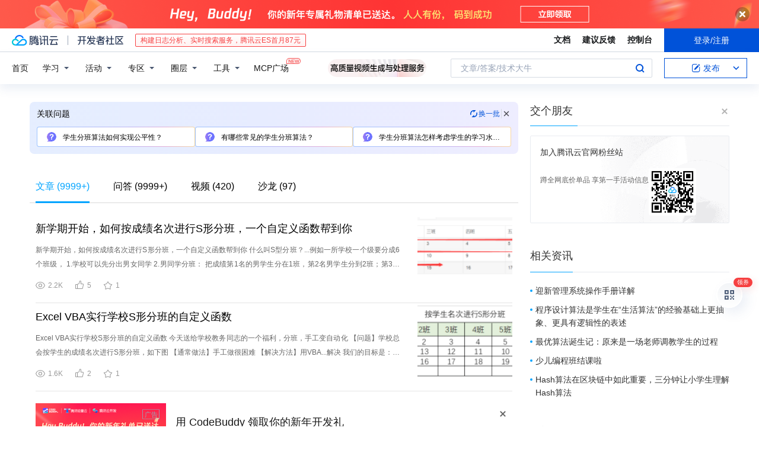

--- FILE ---
content_type: text/html; charset=utf-8
request_url: https://cloud.tencent.com/developer/information/%E5%AD%A6%E7%94%9F%E5%88%86%E7%8F%AD%E7%9A%84%E7%AE%97%E6%B3%95
body_size: 53821
content:
<!DOCTYPE html><html munual-autotracker-init="" qct-pv-id="aIu6zuexcXBIZi-QMtMVq" qct-ip="3.145.92.111"><head><meta charSet="UTF-8"/><meta http-equiv="X-UA-Compatible" content="IE=edge,chrome=1"/><title>学生分班的算法 - 腾讯云开发者社区 - 腾讯云</title><meta name="keywords" content="学生分班的算法"/><meta name="subject" content="空类-空类-算法"/><meta name="subjectTime" content="2018-10-27 11:20:01"/><meta name="description" content="新学期开始，如何按成绩名次进行S形分班，一个自定义函数帮到你

什么叫S型分班？...例如一所学校一个级要分成6个班级，
1.学校可以先分出男女同学
2.男同学分班：
把成绩第1名的男学生分在1班，第2名男学生分到2班；第3名男学生分到3班.....第6名男学生分到6班，第7名男学生分到...第8名男学生分到2班........."/><meta name="viewport" content="width=device-width, initial-scale=1.0, maximum-scale=1, viewport-fit=cover"/><meta name="format-detection" content="telephone=no"/><meta name="articleSource" content="P"/><meta name="magicSource" content="N"/><link rel="canonical" href="https://cloud.tencent.com/developer/information/%E5%AD%A6%E7%94%9F%E5%88%86%E7%8F%AD%E7%9A%84%E7%AE%97%E6%B3%95"/><link rel="stylesheet" href="//cloudcache.tencent-cloud.cn/open_proj/proj_qcloud_v2/gateway/portal/css/global-20209142343.css"/><link rel="stylesheet" href="//cloudcache.tencent-cloud.cn/qcloud/ui/community-pc/build/base/base-202507151730.css"/><link rel="stylesheet" href="//cloudcache.tencent-cloud.cn/qcloud/ui/cloud-community/build/base/base-202511051801.css"/><link rel="stylesheet" href="//cloudcache.tencent-cloud.cn/open_proj/proj_qcloud_v2/community-pc/build/AskDialog/AskDialog-202204021635.css?max_age=31536000"/><link rel="stylesheet" href="//cloudcache.tencent-cloud.cn/open_proj/proj_qcloud_v2/community-pc/build/AskDialog/AskDialog-202204021635.css?max_age=31536000"/><link rel="stylesheet" href="//cloudcache.tencent-cloud.cn/qcloud/ui/community-pc/build/Information/Information-202507151742.css"/><link rel="stylesheet" href="//cloudcache.tencent-cloud.cn/open_proj/proj_qcloud_v2/community/portal/css/markdown-201810241044.css?max_age=31536000"/><link rel="stylesheet" href="//cloudcache.tencent-cloud.cn/open_proj/proj_qcloud_v2/community-pc/build/Sitemap/Sitemap-201903051002.css?max_age=31536000"/><link rel="stylesheet" href="//cloudcache.tencent-cloud.cn/qcloud/draft-master/dist/draft-master-v2.1.26.d4s2ddo9sb.css?max_age=31536000"/><style media="screen">@supports (padding:max(0px)){.set-safe-area .com-main{bottom:calc(max(12px,constant(safe-area-inset-bottom)) + 50px);bottom:calc(max(12px,env(safe-area-inset-bottom)) + 50px)}.set-safe-area .com-main-simple-sec,.set-safe-area .com-main.without-tab-ft,.set-safe-area .com-main.without-ft{bottom:max(12px,constant(safe-area-inset-bottom));bottom:max(12px,env(safe-area-inset-bottom))}.set-safe-area .com-main-sec{bottom:max(12px,constant(safe-area-inset-bottom));bottom:max(12px,env(safe-area-inset-bottom))}.set-safe-area .com-m-footer,.set-safe-area .sa-fixed-btns{bottom:max(12px,constant(safe-area-inset-bottom));bottom:max(12px,env(safe-area-inset-bottom))}.set-safe-area .com-mobile-body{bottom:max(12px,constant(safe-area-inset-bottom));bottom:max(12px,env(safe-area-inset-bottom))}}@supports (padding:max(0px)){.set-safe-area .support-wrap,.set-safe-area div.body{bottom:max(12px,constant(safe-area-inset-bottom));bottom:max(12px,env(safe-area-inset-bottom))}.set-safe-area .com-responsive-no-ft div.body{bottom:max(12px,constant(safe-area-inset-bottom));bottom:max(12px,env(safe-area-inset-bottom))}}.doc-con .J-docShareModal{display: none;} .doc-con .J-docShareCopyTipModalMB{display: none} .with-focus+.com-main-simple-sec, .with-focus+.com-main,.with-focus+.com-body,.with-focus+.qa-body{top:100px} .qa-detail-ask-panel:after{display:none!important;} .sa-fixed-btns .c-btn-weak{background-color: #fff;} .qa-r-editor.draft-editor-host.rno-markdown{height: 290px;overflow-y:auto;} .uc-achievement{line-height:24px;margin-bottom:5px;white-space: initial;overflow:visible;text-overflow:initial} .uc-achievement .uc-achievement-icon{top:0;margin-top:0; .uc-hero+.com-body-main .com-tab .com-tab-item{margin-right: 28px;}</style></head><body style="position:initial"><div id="react-root" class=""><div class="com-mobile-layout pg-info-index com-responsive"><div class="cdc-header is-fixed"><div class="cdc-header__placeholder"></div><div class="cdc-header__inner"><div id="community-top-header-product-container" style="display:block"></div><div class="cdc-header__top"><div class="cdc-header__top-left"><a href="/?from=20060&amp;from_column=20060" target="_blank" class="cdc-header__top-logo"><i>腾讯云</i></a><div class="cdc-header__top-line"></div><a href="/developer" class="cdc-header__top-logo community"><i>开发者社区</i></a><div class="cdc-header__activity"><div id="cloud-header-product-container" style="display:block"></div></div></div><div class="cdc-header__top-operates"><a href="/document/product?from=20702&amp;from_column=20702" target="_blank" class="cdc-header__link">文档</a><a href="/voc/?from=20703&amp;from_column=20703" target="_blank" class="cdc-header__link">建议反馈</a><a href="https://console.cloud.tencent.com?from=20063&amp;from_column=20063" target="_blank" class="cdc-header__link" track-click="{&quot;areaId&quot;:102001,&quot;subAreaId&quot;:1}">控制台</a><div class="cdc-header__account"><div class="cdc-header__account-inner"><button class="cdc-btn cdc-header__account-btn cdc-btn--primary">登录/注册</button></div></div></div></div><div class="cdc-header__bottom"><div class="cdc-header__bottom-nav"><a href="/developer" class="cdc-header__bottom-home">首页</a><div class="cdc-header__nav-list"><div class="cdc-header__nav-item">学习</div><div class="cdc-header__nav-item">活动</div><div class="cdc-header__nav-item">专区</div><div class="cdc-header__nav-item">圈层</div><div class="cdc-header__nav-item">工具</div></div><div class="cdc-header__activity"><a class="cdc-header__activity-tit" href="/developer/mcp" target="_blank" style="position:relative">MCP广场<img src="https://qccommunity.qcloudimg.com/image/new.png" style="position:absolute;width:24px;top:-6px;right:-20px"/></a></div><div id="community-header-product-container" style="display:block"></div></div><div class="cdc-header__bottom-operates"><div class="cdc-header__search"><div class="cdc-search__wrap"><div class="cdc-search"><span class="cdc-search__text">文章/答案/技术大牛</span><button class="cdc-search__btn">搜索<i class="cdc-search__i search"></i></button></div><div class="cdc-search__dropdown"><div class="cdc-search__bar"><input type="text" class="cdc-search__bar-input" placeholder="文章/答案/技术大牛" value=""/><div class="cdc-search__bar-btns"><button class="cdc-search__btn">搜索<i class="cdc-search__i search"></i></button><button class="cdc-search__btn">关闭<i class="cdc-search__i clear"></i></button></div></div></div></div></div><div class="cdc-header__create"><span class="cdc-header__create-btn not-logged"><span class="cdc-svg-icon-con"><span class="cdc-svg-icon" style="line-height:1;color:#0052D9;width:16px;height:16px"><svg width="16" height="16" viewBox="0 0 16 16" fill="currentcolor" xmlns="http://www.w3.org/2000/svg"><path d="M14.2466 12.0145C14.1698 13.6258 12.8381 14.9131 11.2129 14.9131H11.1579H4.0927H4.03772C2.4125 14.9131 1.08014 13.6258 1.00334 12.0145H1V11.8668V4.07213V4.04627V3.89922H1.00334C1.08014 2.28732 2.4125 1 4.03772 1H9.6473V1.00069H10.0786L8.7688 2.10773H8.43888H7.7916H6.37904H4.03772C2.97234 2.10773 2.10445 2.9777 2.10445 4.04629V4.41869V4.4472V6.39498V11.4269V11.4309V11.8668C2.10445 12.9354 2.97234 13.8053 4.03772 13.8053H6.37904H8.87153H11.2129C12.2782 13.8053 13.1461 12.9355 13.1461 11.8668V11.466V11.454V9.5181V6.39364L14.2506 5.3051V11.8668V12.0145H14.2466ZM10.4324 7.15226L9.63146 7.99761C9.36577 8.2693 8.69326 8.95104 8.48066 9.17631C8.26726 9.40288 8.09039 9.58901 7.95061 9.73544C7.81079 9.88188 7.72667 9.96597 7.70083 9.98656C7.63321 10.0488 7.55703 10.1144 7.47022 10.1846C7.38412 10.2542 7.29404 10.3099 7.20063 10.3516C7.10722 10.4007 6.97072 10.459 6.79049 10.5305C6.61028 10.6001 6.42213 10.6676 6.22468 10.7339C6.02792 10.8002 5.84109 10.8571 5.66484 10.9061C5.48795 10.9538 5.3561 10.9863 5.2693 11.0009C5.08977 11.0214 4.96988 10.993 4.90956 10.9168C4.84931 10.8405 4.83276 10.7107 4.85924 10.5312C4.87315 10.4331 4.9043 10.292 4.95468 10.1078C5.00431 9.92297 5.05802 9.7315 5.11431 9.53341C5.1713 9.33526 5.22629 9.15179 5.27926 8.98484C5.33297 8.8179 5.37599 8.7026 5.40978 8.64032C5.44953 8.54357 5.49463 8.45413 5.54495 8.37399C5.59465 8.29379 5.66616 8.20503 5.75965 8.10766C5.79934 8.06588 5.89281 7.96649 6.03988 7.81018C6.18624 7.65311 6.80114 7.02774 7.02104 6.79783L7.75117 6.03524L8.56212 5.1899L10.6345 3.02466L12.5214 4.93874L10.4324 7.15226ZM13.816 3.58581C13.7166 3.68987 13.6272 3.78064 13.5483 3.85883C13.4694 3.93703 13.4006 4.0066 13.3423 4.06686C13.276 4.13643 13.2144 4.19738 13.1561 4.24903L11.2785 2.33569C11.3785 2.24025 11.4965 2.12565 11.6336 1.99115C11.7707 1.85668 11.8854 1.75061 11.9761 1.67242C12.0934 1.57708 12.2133 1.51013 12.3385 1.47109C12.4525 1.43529 12.5644 1.41805 12.6751 1.41876H12.7056C12.7665 1.42139 12.8268 1.42729 12.8851 1.43724C12.8838 1.4366 12.8811 1.43724 12.8798 1.4366C12.8811 1.4366 12.8838 1.4366 12.8851 1.43724C13.1376 1.48428 13.4019 1.62009 13.6265 1.83743C13.7511 1.95871 13.8524 2.09382 13.9259 2.23296C14.0346 2.43834 14.0863 2.65304 14.0763 2.8491C14.0763 2.87294 14.0783 2.89748 14.0783 2.92201C14.0783 3.03529 14.0571 3.14789 14.0154 3.26055C13.9737 3.37314 13.9067 3.48185 13.816 3.58581Z" fill="#0052D9"></path></svg></span></span>发布<span class="cdc-svg-icon-con cdc-header__create-btn-arrow"><span class="cdc-svg-icon" style="line-height:1;color:inherit;width:16px;height:16px"><svg width="16" height="16" viewBox="0 0 16 16" fill="currentcolor" xmlns="http://www.w3.org/2000/svg"><path d="M8.16377 4L9.57798 5.41421L14.5277 10.364L13.1135 11.7782L8.1638 6.829L3.21402 11.7782L1.7998 10.364L8.16377 4Z"></path></svg></span></span></span></div></div></div></div></div><div class="cdc-m-header is-fixed"><div class="cdc-m-header__placeholder"></div><div class="cdc-m-header__inner"><div class="cdc-m-header__main"><div class="cdc-m-header__trigger"></div><div class="cdc-m-header__logo"><i class="cdc-m-header__logo-icon"></i></div><div class="cdc-m-header__search"><i class="cdc-m-header__search-icon"></i></div><div class="cdc-m-header__operate"><span class="cdc-m-header__operate-icon"></span></div></div></div></div><div class="J-body com-body max-width com-mobile-body"><div class="com-3-layout"><div class="layout-main" qct-keywordId="74311" qct-area="关键词聚合页"><div><div class="c-tab-cross"><div class="c-tab-hd"><div class="c-tab-scroll"><ul class="c-tab-ctrl"><li class="c-tab-simple actived"><a href="/developer/information/%E5%AD%A6%E7%94%9F%E5%88%86%E7%8F%AD%E7%9A%84%E7%AE%97%E6%B3%95-article"><span class="c-tab-tit">文章<span><span> (<!-- -->9999+<!-- -->)</span></span></span></a></li><li class="c-tab-simple"><a href="/developer/information/%E5%AD%A6%E7%94%9F%E5%88%86%E7%8F%AD%E7%9A%84%E7%AE%97%E6%B3%95-ask"><span class="c-tab-tit">问答<span></span></span></a></li><li class="c-tab-simple"><a href="/developer/information/%E5%AD%A6%E7%94%9F%E5%88%86%E7%8F%AD%E7%9A%84%E7%AE%97%E6%B3%95-video"><span class="c-tab-tit">视频<span></span></span></a></li><li class="c-tab-simple"><a href="/developer/information/%E5%AD%A6%E7%94%9F%E5%88%86%E7%8F%AD%E7%9A%84%E7%AE%97%E6%B3%95-salon"><span class="c-tab-tit">沙龙<span></span></span></a></li></ul></div></div></div><div class="pg-info-content"><div class="com-article-panel-list rno-pad-hide" qct-area="相关文章" qct-exposure=""><div qct-click="" qct-exposure="" qct-trace-id="" qct-area="文章-2326815"><section class="com-article-panel" track-click="" track-exposure=""><div class="com-article-panel-body"><div class="com-article-panel-author"><span class="column-wrap"></span></div><h3 class="com-article-panel-title" style="text-overflow:ellipsis;overflow:hidden;white-space:nowrap"><a href="/developer/article/2326815?from=15425&amp;frompage=seopage" trackClick="{&quot;elementId&quot;:3}" target="_blank" hotrep="" class="">新学期开始，如何按成绩名次进行S形分班，一个自定义函数帮到你</a></h3><p class="com-article-panel-desc"><a href="/developer/article/2326815?from=15425&amp;frompage=seopage" trackClick="{&quot;elementId&quot;:4}" target="_blank" hotrep="" class="">新学期开始，如何按成绩名次进行S形分班，一个自定义函数帮到你

什么叫S型分班？...例如一所学校一个级要分成6个班级，
1.学校可以先分出男女同学
2.男同学分班：
把成绩第1名的男学生分在1班，第2名男学生分到2班；第3名男学生分到3班.....第6名男学生分到6班，第7名男学生分到...第8名男学生分到2班......第12名男学生分到1班，第13名男学生分到1班.....
3.女学生也同理操作
如图

这是以前做过的一个函数，今天有问起，解析一下吧

【代码】函数如下

'S蛇形分班函数...，返回该生的班级
Public Function fenban(mc, bjNum)
    'mc 学生顺序名次，bjNum 共分多少个班
    mc = mc - 1
    '奇偶轮
    Dim</a></p><div class="com-operations com-article-panel-operations"><span class="com-opt-link"><i class="com-i-view"></i><span class="text">2.2K</span></span><a href="javascript:;" trackClick="{&quot;elementId&quot;:7}" trackExposure="" hotrep="" class="com-opt-link"><i class="com-i-like"></i><span class="text">5</span></a><a href="javascript:;" trackClick="{&quot;elementId&quot;:8}" trackExposure="" hotrep="" class="com-opt-link"><i class="com-i-bookmark"></i><span class="text">1</span></a></div></div><div class="com-article-panel-object"><a href="/developer/article/2326815?from=15425&amp;frompage=seopage" trackClick="{&quot;elementId&quot;:6}" target="_blank" class="com-media-img" hotrep="" style="background-image:url(https://developer.qcloudimg.com/http-save/yehe-10122592/372a4bc7bc6b3fb482b4fc606f19073a.png?imageView2/2/w/320/h/7000)"></a></div></section></div><div qct-click="" qct-exposure="" qct-trace-id="" qct-area="文章-2138629"><section class="com-article-panel" track-click="" track-exposure=""><div class="com-article-panel-body"><div class="com-article-panel-author"><span class="column-wrap"></span></div><h3 class="com-article-panel-title" style="text-overflow:ellipsis;overflow:hidden;white-space:nowrap"><a href="/developer/article/2138629?from=15425&amp;frompage=seopage" trackClick="{&quot;elementId&quot;:3}" target="_blank" hotrep="" class="">Excel VBA实行学校S形分班的自定义函数</a></h3><p class="com-article-panel-desc"><a href="/developer/article/2138629?from=15425&amp;frompage=seopage" trackClick="{&quot;elementId&quot;:4}" target="_blank" hotrep="" class="">Excel VBA实行学校S形分班的自定义函数
今天送给学校教务同志的一个福利，分班，手工变自动化
【问题】学校总会按学生的成绩名次进行S形分班，如下图

【通常做法】手工做很困难
【解决方法】用VBA...解决

我们的目标是：根据学生的成绩“名次”自动输入“班别”
写一个自定义函数
'自定义S形分班函数
'使用方法 =fenban(名次，总班数）
Functionfenban(mc, ban_total...fenban = jg
End Function
【使用方法】
1.开发工具—VB—右键插入一个模块----复制代码放入

2.回到Excel工作表中在c3=fenban(b3,7)(说明：7是分班的总班数...，如果你是分12班就输入12)，下拉就可以啦

【本方法缺点】本方法只考虑学生的名次，没能考虑到学生的性别，希望下一次学习能解决这个问题，哈哈哈
======今天学习到此=======</a></p><div class="com-operations com-article-panel-operations"><span class="com-opt-link"><i class="com-i-view"></i><span class="text">1.6K</span></span><a href="javascript:;" trackClick="{&quot;elementId&quot;:7}" trackExposure="" hotrep="" class="com-opt-link"><i class="com-i-like"></i><span class="text">2</span></a><a href="javascript:;" trackClick="{&quot;elementId&quot;:8}" trackExposure="" hotrep="" class="com-opt-link"><i class="com-i-bookmark"></i><span class="text">1</span></a></div></div><div class="com-article-panel-object"><a href="/developer/article/2138629?from=15425&amp;frompage=seopage" trackClick="{&quot;elementId&quot;:6}" target="_blank" class="com-media-img" hotrep="" style="background-image:url(https://ask.qcloudimg.com/http-save/yehe-10122592/6a1e0114015b32144f33932d88f267ee.png?imageView2/2/w/320/h/7000)"></a></div></section></div><li class="panel-cell"><div id="information-article-content-product-container" style="display:block"></div></li><div class="info-feedback-item"><div class="info-feedback-bar"><div class="info-feedback-cont"><div class="info-feedback-main">您找到你想要的搜索结果了吗？</div><div class="info-feedback-extra"><div class="info-feedback-btns"><div trackClick="{&quot;subAreaId&quot;:2,&quot;elementId&quot;:1}" trackExposure="{&quot;subAreaId&quot;:2,&quot;elementId&quot;:1}" class="info-feedback-btn"><i class="info-feedback-icon icon-smile"></i><span>是的</span></div><div class="info-feedback-btn"><i class="info-feedback-icon icon-sad"></i><span>没有找到</span></div></div></div></div></div></div><div qct-click="" qct-exposure="" qct-trace-id="" qct-area="文章-2619399"><section class="com-article-panel" track-click="" track-exposure=""><div class="com-article-panel-body"><div class="com-article-panel-author"><span class="column-wrap"></span></div><h3 class="com-article-panel-title" style="text-overflow:ellipsis;overflow:hidden;white-space:nowrap"><a href="/developer/article/2619399?from=15425&amp;frompage=seopage" trackClick="{&quot;elementId&quot;:3}" target="_blank" hotrep="" class="">不坑盒子在教育数字化方面有哪些突出表现？</a></h3><p class="com-article-panel-desc"><a href="/developer/article/2619399?from=15425&amp;frompage=seopage" trackClick="{&quot;elementId&quot;:4}" target="_blank" hotrep="" class="">不坑盒子在Excel套件中创设的“均衡分班”功能，支持按年龄、成绩等要素进行科学的“S形”分班。...这不仅将教务人员从繁琐的计算中解放出来，更通过算法确保了分班过程客观公正，为落实教育公平提供了坚实的技术支撑。期末成绩的分发注重保密性。...不坑盒子的“数据分发”功能实现了成绩查询的“点对点”触达，教师在Office界面内即可一键生成私密查询页面，既保护了学生的评价隐私，又极大降低了学校的信息化管理成本。...不仅支持幻灯片的一键翻页，更能精准控制鼠标移动，让教师从讲台的束缚中解脱出来，走进学生中间，实现更具亲和力的物理空间交互教学。实时“讲座弹幕”：激活课堂对话生命力。...通过把复杂的技术留给算法，把简单的操作交给老师，不坑盒子正在为构建高效、公平、充满活力的教育新生态贡献积极力量。</a></p><div class="com-operations com-article-panel-operations"><span class="com-opt-link"><i class="com-i-view"></i><span class="text">73</span></span><a href="javascript:;" trackClick="{&quot;elementId&quot;:7}" trackExposure="" hotrep="" class="com-opt-link"><i class="com-i-like"></i><span class="text">0</span></a><a href="javascript:;" trackClick="{&quot;elementId&quot;:8}" trackExposure="" hotrep="" class="com-opt-link"><i class="com-i-bookmark"></i><span class="text">0</span></a></div></div><div class="com-article-panel-object"><a href="/developer/article/2619399?from=15425&amp;frompage=seopage" trackClick="{&quot;elementId&quot;:6}" target="_blank" class="com-media-img" hotrep="" style="background-image:url(https://developer.qcloudimg.com/http-save/yehe-5502619/b7c721bd69aaa44bf699e27102358461.jpg?imageView2/2/w/320/h/7000)"></a></div></section></div><div qct-click="" qct-exposure="" qct-trace-id="" qct-area="文章-2047697"><section class="com-article-panel" track-click="" track-exposure=""><div class="com-article-panel-body"><div class="com-article-panel-author"><span class="column-wrap"></span></div><h3 class="com-article-panel-title" style="text-overflow:ellipsis;overflow:hidden;white-space:nowrap"><a href="/developer/article/2047697?from=15425&amp;frompage=seopage" trackClick="{&quot;elementId&quot;:3}" target="_blank" hotrep="" class="">试题 算法提高 学生成绩统计</a></h3><p class="com-article-panel-desc"><a href="/developer/article/2047697?from=15425&amp;frompage=seopage" trackClick="{&quot;elementId&quot;:4}" target="_blank" hotrep="" class="">资源限制
时间限制：1.0s   内存限制：256.0MB
问题描述
　　编写一个程序，建立了一条单向链表，每个结点包含姓名、学号、英语成绩、数学成绩和C++成绩，并通过链表操作平均最高的学生和平均分最低的学生并且输出...输入格式
　　输入n+1行，第一行输入一个正整数n，表示学生数量；接下来的n行每行输入5个数据，分别表示姓名、学号、英语成绩、数学成绩和C++成绩。注意成绩有可能会有小数。...输出格式
　　输出两行，第一行输出平均成绩最高的学生姓名。第二行输出平均成绩最低的学生姓名。....*;
public class 学生成绩统计 {

	/**
	 * @param args
	 */
	public static class student{
		public String name</a></p><div class="com-operations com-article-panel-operations"><span class="com-opt-link"><i class="com-i-view"></i><span class="text">385</span></span><a href="javascript:;" trackClick="{&quot;elementId&quot;:7}" trackExposure="" hotrep="" class="com-opt-link"><i class="com-i-like"></i><span class="text">3</span></a><a href="javascript:;" trackClick="{&quot;elementId&quot;:8}" trackExposure="" hotrep="" class="com-opt-link"><i class="com-i-bookmark"></i><span class="text">0</span></a></div></div></section></div><div qct-click="" qct-exposure="" qct-trace-id="" qct-area="文章-1650582"><section class="com-article-panel" track-click="" track-exposure=""><div class="com-article-panel-body"><div class="com-article-panel-author"><span class="column-wrap"></span></div><h3 class="com-article-panel-title" style="text-overflow:ellipsis;overflow:hidden;white-space:nowrap"><a href="/developer/article/1650582?from=15425&amp;frompage=seopage" trackClick="{&quot;elementId&quot;:3}" target="_blank" hotrep="" class="">基于云落地SLB+Tengine实现高可用集群负载均衡 - 中</a></h3><p class="com-article-panel-desc"><a href="/developer/article/1650582?from=15425&amp;frompage=seopage" trackClick="{&quot;elementId&quot;:4}" target="_blank" hotrep="" class="">我们可以举一个生活中的例子，比如开学去学校报到，学生分班不是由自己决定的，会由教务处来决定该学生去哪个班级报到，如下图，学生就是用户，报到上学这个过程就是发起的请求，反向代理服务器就是教务处，具体的某个班级就是内网计算机节点...，教务处怎么分班的这个过程学生不知道，是透明的，学生分班必须经过教务处，无法直接去上课：

?...举个生活中的例子，中考高考的时候我们填志愿，学生就是上网用户，填志愿最终经过教务处，教务处会给我们一定的参考意见，随后志愿分发到全国。道理是一样的。...负载均衡算法有如下几种：
轮训，如下所示，这是默认的三节点集群使用了默认的轮询负载均衡算法。轮询就是用户请求进来会一个一个的分别分配到这三个节点去处理。...小节
常用的负载均衡算法为 加权轮询，iphash是用的最少甚至不用，因为会造成请求并发量倾斜，容易导致固定的某个节点宕机。
提一下动静分离，架构师课程中，把静态代码发布到nginx，实现动静分离。</a></p><div class="com-operations com-article-panel-operations"><span class="com-opt-link"><i class="com-i-view"></i><span class="text">3.6K</span></span><a href="javascript:;" trackClick="{&quot;elementId&quot;:7}" trackExposure="" hotrep="" class="com-opt-link"><i class="com-i-like"></i><span class="text">2</span></a><a href="javascript:;" trackClick="{&quot;elementId&quot;:8}" trackExposure="" hotrep="" class="com-opt-link"><i class="com-i-bookmark"></i><span class="text">0</span></a></div></div><div class="com-article-panel-object"><a href="/developer/article/1650582?from=15425&amp;frompage=seopage" trackClick="{&quot;elementId&quot;:6}" target="_blank" class="com-media-img" hotrep="" style="background-image:url(https://ask.qcloudimg.com/http-save/yehe-1084154/f07hablsy4.jpeg?imageView2/2/w/320/h/7000)"></a></div></section></div><div qct-click="" qct-exposure="" qct-trace-id="" qct-area="文章-2329369"><section class="com-article-panel" track-click="" track-exposure=""><div class="com-article-panel-body"><div class="com-article-panel-author"><span class="column-wrap"></span></div><h3 class="com-article-panel-title" style="text-overflow:ellipsis;overflow:hidden;white-space:nowrap"><a href="/developer/article/2329369?from=15425&amp;frompage=seopage" trackClick="{&quot;elementId&quot;:3}" target="_blank" hotrep="" class="">智慧课堂学生行为检测评估算法</a></h3><p class="com-article-panel-desc"><a href="/developer/article/2329369?from=15425&amp;frompage=seopage" trackClick="{&quot;elementId&quot;:4}" target="_blank" hotrep="" class="">智慧课堂学生行为检测评估算法通过yolov5系列图像识别和行为分析，智慧课堂学生行为检测评估算法评估学生的表情、是否交头接耳行为、课堂参与度以及互动质量，并提供相应的反馈和建议。...智慧课堂学生行为检测评估算法能够实时监测学生的上课行为，及时掌握学生的表情和参与度，为教师提供及时的反馈。...智慧课堂学生行为检测评估算法中Yolo模型采用一个单独的CNN模型实现end-to-end的目标检测。...相比R-CNN算法，其是一个统一的框架，其速度更快，而且Yolo的训练过程也是end-to-end的。智慧课堂学生行为检测评估算法设置和超参数在模型的性能、速度和准确性中起着至关重要的作用。...在YOLO系列框架模型中，智慧课堂学生行为检测评估算法针对不同的数据集，都需要设定特定长宽的锚点框。</a></p><div class="com-operations com-article-panel-operations"><span class="com-opt-link"><i class="com-i-view"></i><span class="text">871</span></span><a href="javascript:;" trackClick="{&quot;elementId&quot;:7}" trackExposure="" hotrep="" class="com-opt-link"><i class="com-i-like"></i><span class="text">3</span></a><a href="javascript:;" trackClick="{&quot;elementId&quot;:8}" trackExposure="" hotrep="" class="com-opt-link"><i class="com-i-bookmark"></i><span class="text">0</span></a></div></div><div class="com-article-panel-object"><a href="/developer/article/2329369?from=15425&amp;frompage=seopage" trackClick="{&quot;elementId&quot;:6}" target="_blank" class="com-media-img" hotrep="" style="background-image:url(https://developer.qcloudimg.com/column/article/10003022/20230915-36f0e0e7.jpg?imageView2/2/w/320/h/7000)"></a></div></section></div><div qct-click="" qct-exposure="" qct-trace-id="" qct-area="文章-1387099"><section class="com-article-panel" track-click="" track-exposure=""><div class="com-article-panel-body"><div class="com-article-panel-author"><span class="column-wrap"></span></div><h3 class="com-article-panel-title" style="text-overflow:ellipsis;overflow:hidden;white-space:nowrap"><a href="/developer/article/1387099?from=15425&amp;frompage=seopage" trackClick="{&quot;elementId&quot;:3}" target="_blank" hotrep="" class="">美国教育骗局：高中生活，4小时睡眠，4杯咖啡，4.0的成绩</a></h3><p class="com-article-panel-desc"><a href="/developer/article/1387099?from=15425&amp;frompage=seopage" trackClick="{&quot;elementId&quot;:4}" target="_blank" hotrep="" class="">他们一年要背超过112磅（约104斤重）的课本；要熬夜，泡图书馆写论文；努力学习，在分班考试中表现突出，进入“提高班”。...进校第一天，分班考试！原来，学校将对数学、科学、第二外语等科目实行分层教学，光数学就有五个等级的班，自幼成绩突出的田田每个科目都考上了最高等级。...尽管如此，这种分班考试是她始料未及的，倒是她的母亲左贞觉得似曾相识。

“我们总认为美国教育很轻松。老实说，美国的小学教育几乎是让孩子在玩乐中度过的，但到了中学，压力一下子变大。...从分班举措看，谁能否认，竞争其实早在孩子上高中前就开始了。”
和许多美国高中类似，斯卡斯代尔中学要求学生必修数学、英语、科学（包括生物、化学、物理）、历史等。...在美国学生中，这很流行,一旦医生认为孩子有注意力障碍，他们的考试时间可以翻倍……学校关于公平原则的考量，也让不少学生通过“表演生病”骗取更多的考试时间，为了更好的学业表现……
?</a></p><div class="com-operations com-article-panel-operations"><span class="com-opt-link"><i class="com-i-view"></i><span class="text">904</span></span><a href="javascript:;" trackClick="{&quot;elementId&quot;:7}" trackExposure="" hotrep="" class="com-opt-link"><i class="com-i-like"></i><span class="text">2</span></a><a href="javascript:;" trackClick="{&quot;elementId&quot;:8}" trackExposure="" hotrep="" class="com-opt-link"><i class="com-i-bookmark"></i><span class="text">0</span></a></div></div><div class="com-article-panel-object"><a href="/developer/article/1387099?from=15425&amp;frompage=seopage" trackClick="{&quot;elementId&quot;:6}" target="_blank" class="com-media-img" hotrep="" style="background-image:url(https://ask.qcloudimg.com/http-save/yehe-2802732/s2s1wxlaub.jpeg?imageView2/2/w/320/h/7000)"></a></div></section></div><div qct-click="" qct-exposure="" qct-trace-id="" qct-area="文章-2324130"><section class="com-article-panel" track-click="" track-exposure=""><div class="com-article-panel-body"><div class="com-article-panel-author"><span class="column-wrap"></span></div><h3 class="com-article-panel-title" style="text-overflow:ellipsis;overflow:hidden;white-space:nowrap"><a href="/developer/article/2324130?from=15425&amp;frompage=seopage" trackClick="{&quot;elementId&quot;:3}" target="_blank" hotrep="" class="">学生考试作弊检测算法 yolov8</a></h3><p class="com-article-panel-desc"><a href="/developer/article/2324130?from=15425&amp;frompage=seopage" trackClick="{&quot;elementId&quot;:4}" target="_blank" hotrep="" class="">学生考试作弊检测算法采用yolov8网络模型人工智能技术，学生考试作弊检测算法通过在考场中安装监控设备，对学生的作弊行为进行实时监测。...YOLOv8 算法的核心特性和改动可以归结为如下：提供了一个全新的 SOTA 模型，包括 P5 640 和 P6 1280 分辨率的目标检测网络和基于 YOLACT 的实例分割模型。...Train:训练的数据增强部分引入了 YOLOX 中的最后 10 epoch 关闭 Mosiac 增强的操作，可以有效地提升精度。...从上面可以看出，YOLOv8 主要参考了最近提出的诸如 YOLOX、YOLOv6、YOLOv7 和 PPYOLOE 等算法的相关设计，本身的创新点不多，偏向工程实践，主推的还是 ultralytics...考虑到动态分配策略的优异性，YOLOv8 算法中则直接引用了 TOOD 的 TaskAlignedAssigner。</a></p><div class="com-operations com-article-panel-operations"><span class="com-opt-link"><i class="com-i-view"></i><span class="text">1.1K</span></span><a href="javascript:;" trackClick="{&quot;elementId&quot;:7}" trackExposure="" hotrep="" class="com-opt-link"><i class="com-i-like"></i><span class="text">2</span></a><a href="javascript:;" trackClick="{&quot;elementId&quot;:8}" trackExposure="" hotrep="" class="com-opt-link"><i class="com-i-bookmark"></i><span class="text">0</span></a></div></div><div class="com-article-panel-object"><a href="/developer/article/2324130?from=15425&amp;frompage=seopage" trackClick="{&quot;elementId&quot;:6}" target="_blank" class="com-media-img" hotrep="" style="background-image:url(https://developer.qcloudimg.com/column/article/10003022/20230905-498c3161.jpg?imageView2/2/w/320/h/7000)"></a></div></section></div><div qct-click="" qct-exposure="" qct-trace-id="" qct-area="文章-1178935"><section class="com-article-panel" track-click="" track-exposure=""><div class="com-article-panel-body"><div class="com-article-panel-author"><span class="column-wrap"></span></div><h3 class="com-article-panel-title" style="text-overflow:ellipsis;overflow:hidden;white-space:nowrap"><a href="/developer/article/1178935?from=15425&amp;frompage=seopage" trackClick="{&quot;elementId&quot;:3}" target="_blank" hotrep="" class="">【爬虫】（八）Python之爬虫和数据小解析</a></h3><p class="com-article-panel-desc"><a href="/developer/article/1178935?from=15425&amp;frompage=seopage" trackClick="{&quot;elementId&quot;:4}" target="_blank" hotrep="" class="">之前爬的课表，现在需要将那些个一连串的字符串分割成想要的单独的数据，做个性化推送。

程序的前面和之前一样，模拟登录。
在处理选课/改课这个网页的时候，还是蛮复杂的。
遇神杀神，见鬼杀鬼。...Z00MS1031,工程优化方法及应用,3,是,2016秋,寇晓丽,北校区,"J-205/星期四/(9-11)2,4,5,7,8,9,10,11,13,14,15,16,17,18,19",01
Z08EE1011,算法设计技术与方法...G00GS1002,开题报告,2,否,2016秋,培养办,北校区,,不分班
G00GS1003,中期检查,2,否,2016秋,培养办,北校区,,不分班
Z08TE1212,MIMO系统与OFDM传输技术...否,2017春,梁昌洪,北校区,"图书馆报告厅（3楼）/星期四/(9-11)3,4,5,6,7,8,9,10,11,12,13",不分班
前几项都是可以直接存到MySQL，现在要做的就是把 上课地点/星期...一周有两节课的情况，将该课程在数据库存两次，但是两次的上课时间、地点、周次是不一样的。
else
处理长度小于60的，即一周只要一节课的课。</a></p><div class="com-operations com-article-panel-operations"><span class="com-opt-link"><i class="com-i-view"></i><span class="text">467</span></span><a href="javascript:;" trackClick="{&quot;elementId&quot;:7}" trackExposure="" hotrep="" class="com-opt-link"><i class="com-i-like"></i><span class="text">3</span></a><a href="javascript:;" trackClick="{&quot;elementId&quot;:8}" trackExposure="" hotrep="" class="com-opt-link"><i class="com-i-bookmark"></i><span class="text">0</span></a></div></div><div class="com-article-panel-object"><a href="/developer/article/1178935?from=15425&amp;frompage=seopage" trackClick="{&quot;elementId&quot;:6}" target="_blank" class="com-media-img" hotrep="" style="background-image:url(https://ask.qcloudimg.com/http-save/yehe-2278610/wtdpgqqp48.jpeg?imageView2/2/w/320/h/7000)"></a></div></section></div><div qct-click="" qct-exposure="" qct-trace-id="" qct-area="文章-1603400"><section class="com-article-panel" track-click="" track-exposure=""><div class="com-article-panel-body"><div class="com-article-panel-author"><span class="column-wrap"></span></div><h3 class="com-article-panel-title" style="text-overflow:ellipsis;overflow:hidden;white-space:nowrap"><a href="/developer/article/1603400?from=15425&amp;frompage=seopage" trackClick="{&quot;elementId&quot;:3}" target="_blank" hotrep="" class="">【每日算法Day 70】图解算法：小学生都会的数块数问题，你会吗？</a></h3><p class="com-article-panel-desc"><a href="/developer/article/1603400?from=15425&amp;frompage=seopage" trackClick="{&quot;elementId&quot;:4}" target="_blank" hotrep="" class="">但是要想实现代码，还是有点麻烦的。
最主要的麻烦点在于，如果表示出斜杠的划分？这里我提供了三种不同的方法。
方法 1
?...如上图所示，首先将每个格子划分成 3 x 3 的更小的网格，然后对角线上填充 1 来表示斜杠，其余地方全部填充 0 。...那么问题就转化为了求一个 3N x 3N 的网格上的 0 的连通块一共有几块，这就用普通的 dfs 搜一遍就知道了。
那么这里有个问题，为什么不能每个格子划分成 2 x 2 呢？...首先将一个格子用 X 划分成四块，上图左半部分是各自之间的连通性，两个格子的相邻部分是一定连通的。
而右半部分是格子内部的连通性。如果有斜杠，那就将斜杠两边的两小块都连起来。...如上图所示，这个方法还是采用了并查集的思想。这次我们不以格子为计算单元了，我们来看格点。
初始的时候，四周一圈的格点都是连通的（红色线），而内部的格点都是孤立的。这时候只有一个区域，也就是整个平面。</a></p><div class="com-operations com-article-panel-operations"><span class="com-opt-link"><i class="com-i-view"></i><span class="text">549</span></span><a href="javascript:;" trackClick="{&quot;elementId&quot;:7}" trackExposure="" hotrep="" class="com-opt-link"><i class="com-i-like"></i><span class="text">4</span></a><a href="javascript:;" trackClick="{&quot;elementId&quot;:8}" trackExposure="" hotrep="" class="com-opt-link"><i class="com-i-bookmark"></i><span class="text">0</span></a></div></div><div class="com-article-panel-object"><a href="/developer/article/1603400?from=15425&amp;frompage=seopage" trackClick="{&quot;elementId&quot;:6}" target="_blank" class="com-media-img" hotrep="" style="background-image:url(https://ask.qcloudimg.com/http-save/yehe-2007777/imeni7tya0.png?imageView2/2/w/320/h/7000)"></a></div></section></div><div qct-click="" qct-exposure="" qct-trace-id="" qct-area="文章-2224231"><section class="com-article-panel" track-click="" track-exposure=""><div class="com-article-panel-body"><div class="com-article-panel-author"><span class="column-wrap"></span></div><h3 class="com-article-panel-title" style="text-overflow:ellipsis;overflow:hidden;white-space:nowrap"><a href="/developer/article/2224231?from=15425&amp;frompage=seopage" trackClick="{&quot;elementId&quot;:3}" target="_blank" hotrep="" class="">【Java】FileUtils综合难题3</a></h3><p class="com-article-panel-desc"><a href="/developer/article/2224231?from=15425&amp;frompage=seopage" trackClick="{&quot;elementId&quot;:4}" target="_blank" hotrep="" class="">期末考试结束了，现在根据四个阶段分数对所有学生进行分班。...四个阶段所有的学生成绩都已经分别保存到：
第一阶段考试成绩.txt
 期中考试成绩.txt
 第三阶段考试成绩.txt
 期末考试成绩.txt
所有学生的编号、姓名、性别、班级、生日已经保存到：
 学生登记表...提示：定义学生Student类
         编号:sid
     姓名:sname
     性别:sex
     班级:cname
     生日:birthday
     四个阶段的成绩...          名次 61-120 进入 二班（60人）
           名次 121-170 进入 三班（50人）
           名次 171-200 进入 四班（30人）
    请将四个班的分班数据分别保存进对应的...txt文件中：
     一班.txt
     二班.txt
     三班.txt
     四班.txt
   保存的数据格式：学生编号,学生姓名,学生最终成绩,学生名次
    注意：一个人一行信息</a></p><div class="com-operations com-article-panel-operations"><span class="com-opt-link"><i class="com-i-view"></i><span class="text">481</span></span><a href="javascript:;" trackClick="{&quot;elementId&quot;:7}" trackExposure="" hotrep="" class="com-opt-link"><i class="com-i-like"></i><span class="text">3</span></a><a href="javascript:;" trackClick="{&quot;elementId&quot;:8}" trackExposure="" hotrep="" class="com-opt-link"><i class="com-i-bookmark"></i><span class="text">0</span></a></div></div></section></div><div qct-click="" qct-exposure="" qct-trace-id="" qct-area="文章-1157215"><section class="com-article-panel" track-click="" track-exposure=""><div class="com-article-panel-body"><div class="com-article-panel-author"><span class="column-wrap"></span></div><h3 class="com-article-panel-title" style="text-overflow:ellipsis;overflow:hidden;white-space:nowrap"><a href="/developer/article/1157215?from=15425&amp;frompage=seopage" trackClick="{&quot;elementId&quot;:3}" target="_blank" hotrep="" class="">码云高校版全新上线，多种教学场景全面升级！</a></h3><p class="com-article-panel-desc"><a href="/developer/article/1157215?from=15425&amp;frompage=seopage" trackClick="{&quot;elementId&quot;:4}" target="_blank" hotrep="" class="">高校计算机教学中，代码可以用来检查学生们理论和动手实践结合的效果。...，可以开启加入的确认操作）
2将邀请链接或者二维码发给学生
3学生点击邀请链接或者扫描二维码，登录后确认加入
高校应用场景：

分班分团队管理
将不同班的学生进行分项目和分团队的管理，摆脱繁杂而进度不同的多班级教学...轻松布置教学任务
教师创建课程教学项目，学生 Fork 项目到自己账号下后，教师对可学生进行任务分配，以便学生明确自己要做的事情。
?...学生在线提交作业
学生根据老师要求完成作业，将本地的代码提交到自己的远端项目分支中。

?
老师在线检查作业
教师收到学生提交作业的申请，利用代码行评论针对学生代码做深度点评。...实时批改并与学生讨论，增强教师与学生、学生与学生之间的互动性。
?

课程回顾与总结
教师、学生可通过相互协作的方式编写项目 Wiki，构建班级学习的知识体系，如记录疑问或者编程技巧知识等。</a></p><div class="com-operations com-article-panel-operations"><span class="com-opt-link"><i class="com-i-view"></i><span class="text">1.4K</span></span><a href="javascript:;" trackClick="{&quot;elementId&quot;:7}" trackExposure="" hotrep="" class="com-opt-link"><i class="com-i-like"></i><span class="text">3</span></a><a href="javascript:;" trackClick="{&quot;elementId&quot;:8}" trackExposure="" hotrep="" class="com-opt-link"><i class="com-i-bookmark"></i><span class="text">0</span></a></div></div></section></div><div qct-click="" qct-exposure="" qct-trace-id="" qct-area="文章-1388946"><section class="com-article-panel" track-click="" track-exposure=""><div class="com-article-panel-body"><div class="com-article-panel-author"><span class="column-wrap"></span></div><h3 class="com-article-panel-title" style="text-overflow:ellipsis;overflow:hidden;white-space:nowrap"><a href="/developer/article/1388946?from=15425&amp;frompage=seopage" trackClick="{&quot;elementId&quot;:3}" target="_blank" hotrep="" class="">外键值可为空</a></h3><p class="com-article-panel-desc"><a href="/developer/article/1388946?from=15425&amp;frompage=seopage" trackClick="{&quot;elementId&quot;:4}" target="_blank" hotrep="" class="">从感官上，外键用于限制主子表的关联关系，是一种强关联关系，那么子表的外键值不应该为空，而是都会关联到主表对应的记录上，但实际上，至少在Oracle中，外键是可以为空的，打个比方，班级是主表，学生是子表...，一个班级有多名学生，一名学生肯定会关联到一个存在的班级，但来了一个转校生，还没有分班，他现在属于学生子表，但还没有关联到班级主表中的任何一条记录。...实验： 
 1.创建主表T_A，子表T_B，子表A_ID列作为外键关联到主表T_A的主键ID字段。...3.直接删除有关联子表记录的主表记录时，会报错： 
 SQL&gt; delete from t_a where id=1; 
 delete from t_a where id=1 
 * 
 ERROR...1: 
 ORA-02292: integrity constraint (BISAL.FK_B_A) violated - child record found
4.先删除子表记录，再删除主表对应的记录</a></p><div class="com-operations com-article-panel-operations"><span class="com-opt-link"><i class="com-i-view"></i><span class="text">1.4K</span></span><a href="javascript:;" trackClick="{&quot;elementId&quot;:7}" trackExposure="" hotrep="" class="com-opt-link"><i class="com-i-like"></i><span class="text">3</span></a><a href="javascript:;" trackClick="{&quot;elementId&quot;:8}" trackExposure="" hotrep="" class="com-opt-link"><i class="com-i-bookmark"></i><span class="text">0</span></a></div></div></section></div><div qct-click="" qct-exposure="" qct-trace-id="" qct-area="文章-2358321"><section class="com-article-panel" track-click="" track-exposure=""><div class="com-article-panel-body"><div class="com-article-panel-author"><span class="column-wrap"></span></div><h3 class="com-article-panel-title" style="text-overflow:ellipsis;overflow:hidden;white-space:nowrap"><a href="/developer/article/2358321?from=15425&amp;frompage=seopage" trackClick="{&quot;elementId&quot;:3}" target="_blank" hotrep="" class="">可怕的学生思维</a></h3><p class="com-article-panel-desc"><a href="/developer/article/2358321?from=15425&amp;frompage=seopage" trackClick="{&quot;elementId&quot;:4}" target="_blank" hotrep="" class="">每个人都是从学生时代过来的，但是有人在短暂的时间里面脱胎换骨，而有人却保持学生思维五年，十年甚至更久。
说点心里话！
一、务虚与务实
埋头苦干，只能感动自己！...遗憾的事，我上大学的时候并没有参加过任何比赛，倒不是因为我的能力不如别的同学强，而是过于务实，觉得这些太虚了，相反，很多能力不如我的同学，甚至啥也不懂的，他们也参加了不少比赛，也拿了不少奖，这在他们后续的求职中带了不少亮光...因为大学生参加的比赛，特别是普通大学，说白了，都没什么难度，学校也不会要求做出什么牛逼的东西，更多的是让大学生能够积极参与，扩展自己的视野。...不过话又说回来，务实是一种品质，也是我们应该坚守的，但是更多的时候要做到有策略的务实，而不是埋头的务实，因为我们大多人搞不了科研，做不了什么轰动的学术。...二、人与人的本质是价值的交换
人与人之间要么有情绪价值的交换，要么有经济价值的交换，如果因为情怀，因为理想主义，那么是毫无意义的。</a></p><div class="com-operations com-article-panel-operations"><span class="com-opt-link"><i class="com-i-view"></i><span class="text">241</span></span><a href="javascript:;" trackClick="{&quot;elementId&quot;:7}" trackExposure="" hotrep="" class="com-opt-link"><i class="com-i-like"></i><span class="text">2</span></a><a href="javascript:;" trackClick="{&quot;elementId&quot;:8}" trackExposure="" hotrep="" class="com-opt-link"><i class="com-i-bookmark"></i><span class="text">0</span></a></div></div><div class="com-article-panel-object"><a href="/developer/article/2358321?from=15425&amp;frompage=seopage" trackClick="{&quot;elementId&quot;:6}" target="_blank" class="com-media-img" hotrep="" style="background-image:url(https://developer.qcloudimg.com/http-save/yehe-6389921/1b8cb0286f5221fb323f05c5543203b6.jpg?imageView2/2/w/320/h/7000)"></a></div></section></div><div qct-click="" qct-exposure="" qct-trace-id="" qct-area="文章-2540452"><section class="com-article-panel" track-click="" track-exposure=""><div class="com-article-panel-body"><div class="com-article-panel-author"><span class="column-wrap"></span></div><h3 class="com-article-panel-title" style="text-overflow:ellipsis;overflow:hidden;white-space:nowrap"><a href="/developer/article/2540452?from=15425&amp;frompage=seopage" trackClick="{&quot;elementId&quot;:3}" target="_blank" hotrep="" class="">算法面试经典：大学生必备数据结构与算法题库与解析</a></h3><p class="com-article-panel-desc"><a href="/developer/article/2540452?from=15425&amp;frompage=seopage" trackClick="{&quot;elementId&quot;:4}" target="_blank" hotrep="" class="">随着互联网和大数据的发展，算法面试已成为衡量程序员能力的重要环节。...本文精选 10 道经典数据结构与算法题，覆盖数组、链表、栈与队列、树、排序与查找、动态规划、哈希、图与搜索、设计题等 9 大题型，帮助大学生系统梳理解题思路，掌握面试必备技巧。...，请你在该数组中找出 和为目标值 的那 两个 整数，并返回它们的数组下标。...找出两条线，使得它们与 x 轴共同构成的容器可容纳最多水。
思路概要
 双指针：左右指针开始，两端向中间移动。每次计算面积并更新最大值，将矮的一边向内移动，以期望找到更高的边界。...，统计岛屿的数量。</a></p><div class="com-operations com-article-panel-operations"><span class="com-opt-link"><i class="com-i-view"></i><span class="text">417</span></span><a href="javascript:;" trackClick="{&quot;elementId&quot;:7}" trackExposure="" hotrep="" class="com-opt-link"><i class="com-i-like"></i><span class="text">1</span></a><a href="javascript:;" trackClick="{&quot;elementId&quot;:8}" trackExposure="" hotrep="" class="com-opt-link"><i class="com-i-bookmark"></i><span class="text">0</span></a></div></div></section></div><div qct-click="" qct-exposure="" qct-trace-id="" qct-area="文章-1376806"><section class="com-article-panel" track-click="" track-exposure=""><div class="com-article-panel-body"><div class="com-article-panel-author"><span class="column-wrap"></span></div><h3 class="com-article-panel-title" style="text-overflow:ellipsis;overflow:hidden;white-space:nowrap"><a href="/developer/article/1376806?from=15425&amp;frompage=seopage" trackClick="{&quot;elementId&quot;:3}" target="_blank" hotrep="" class="">写给中学生的算法入门：学代码之前看这篇就够了</a></h3><p class="com-article-panel-desc"><a href="/developer/article/1376806?from=15425&amp;frompage=seopage" trackClick="{&quot;elementId&quot;:4}" target="_blank" hotrep="" class="">导读：本文内容主要源自德语大学中发起的科普活动，初衷是让高中生领会算法和计算机科学的奇妙与魅力。阅读本文不需要任何关于算法和计算的预备知识。...我们希望不仅学生，而且包括希望了解迷人的算法世界的成年人都能从本书中得到启发与乐趣。
作者：Thomas Seidl, Jost Enderle, Wolfgang P....例如，人类基因组图谱解码得以实现与新算法的发明是分不开的，这些算法能将计算速度提高几个数量级。
算法告诉计算机如何处理信息，如何执行任务。算法组织数据，使得我们能有效地搜索。...如果没有聪明的算法，我们一定会迷失在互联网这个巨大的数据丛林中。
同样，如果没有天才的编码和加密算法，我们也不可能在网络上安全地通信。天气预报与气候变化分析也依靠高效模拟算法。...延伸阅读《无处不在的算法》
点击上图了解及购买
转载请联系微信：togo-maruko
推荐语：杰出计算机教育家南京大学陈道蓄教授翻译并推荐，启蒙学生对计算机科学兴趣、提升计算思维素养的入门读本。</a></p><div class="com-operations com-article-panel-operations"><span class="com-opt-link"><i class="com-i-view"></i><span class="text">1.1K</span></span><a href="javascript:;" trackClick="{&quot;elementId&quot;:7}" trackExposure="" hotrep="" class="com-opt-link"><i class="com-i-like"></i><span class="text">3</span></a><a href="javascript:;" trackClick="{&quot;elementId&quot;:8}" trackExposure="" hotrep="" class="com-opt-link"><i class="com-i-bookmark"></i><span class="text">0</span></a></div></div><div class="com-article-panel-object"><a href="/developer/article/1376806?from=15425&amp;frompage=seopage" trackClick="{&quot;elementId&quot;:6}" target="_blank" class="com-media-img" hotrep="" style="background-image:url(https://ask.qcloudimg.com/http-save/yehe-2802732/050lghl3ht.jpeg?imageView2/2/w/320/h/7000)"></a></div></section></div><div qct-click="" qct-exposure="" qct-trace-id="" qct-area="文章-2327381"><section class="com-article-panel" track-click="" track-exposure=""><div class="com-article-panel-body"><div class="com-article-panel-author"><span class="column-wrap"></span></div><h3 class="com-article-panel-title" style="text-overflow:ellipsis;overflow:hidden;white-space:nowrap"><a href="/developer/article/2327381?from=15425&amp;frompage=seopage" trackClick="{&quot;elementId&quot;:3}" target="_blank" hotrep="" class="">学生课堂行为识别教学质量评估算法</a></h3><p class="com-article-panel-desc"><a href="/developer/article/2327381?from=15425&amp;frompage=seopage" trackClick="{&quot;elementId&quot;:4}" target="_blank" hotrep="" class="">学生课堂行为识别教学质量评估算法利用教室安装的摄像头，学生课堂行为识别教学质量评估算法对学生的表情状态、课堂表现和互动行为进行全面监测。...学生课堂行为识别教学质量评估算法使用到的YOLO框架模型，其全称是You Only Look Once: Unified, Real-Time Object Detection，其实个人觉得这个题目取得非常好...学生课堂行为识别教学质量评估算法之所以选择yolo框架，是因为Yolo采用卷积网络来提取特征，然后使用全连接层来得到预测值。...学生课堂行为识别教学质量评估算法在训练之前，先在ImageNet上进行了预训练，其预训练的分类模型采用图8中前20个卷积层，然后添加一个average-pool层和全连接层。...使用YOLOv7 做学生课堂行为识别教学质量评估算法训练，该模型在在 5 FPS 到 160 FPS 范围内，速度和精度都超过了所有已知的目标检测器并在V100 上，30 FPS 的情况下达到实时目标检测器的最高精度</a></p><div class="com-operations com-article-panel-operations"><span class="com-opt-link"><i class="com-i-view"></i><span class="text">641</span></span><a href="javascript:;" trackClick="{&quot;elementId&quot;:7}" trackExposure="" hotrep="" class="com-opt-link"><i class="com-i-like"></i><span class="text">2</span></a><a href="javascript:;" trackClick="{&quot;elementId&quot;:8}" trackExposure="" hotrep="" class="com-opt-link"><i class="com-i-bookmark"></i><span class="text">0</span></a></div></div><div class="com-article-panel-object"><a href="/developer/article/2327381?from=15425&amp;frompage=seopage" trackClick="{&quot;elementId&quot;:6}" target="_blank" class="com-media-img" hotrep="" style="background-image:url(https://developer.qcloudimg.com/column/article/10003022/20230910-46baaaf0.jpg?imageView2/2/w/320/h/7000)"></a></div></section></div><div qct-click="" qct-exposure="" qct-trace-id="" qct-area="文章-1779839"><section class="com-article-panel" track-click="" track-exposure=""><div class="com-article-panel-body"><div class="com-article-panel-author"><span class="column-wrap"></span></div><h3 class="com-article-panel-title" style="text-overflow:ellipsis;overflow:hidden;white-space:nowrap"><a href="/developer/article/1779839?from=15425&amp;frompage=seopage" trackClick="{&quot;elementId&quot;:3}" target="_blank" hotrep="" class="">管理系统类毕设(二)---学生管理系统说明</a></h3><p class="com-article-panel-desc"><a href="/developer/article/1779839?from=15425&amp;frompage=seopage" trackClick="{&quot;elementId&quot;:4}" target="_blank" hotrep="" class="">并开发一个 小程序来供学生使用
 小程序主要功能有：成绩查询 分班查询 等
 本文会持续更新
 
程序功能模块说明
学生管理模块
主要有
1.新增学生信息
增加学生信息
 (如果时间充足 可以考虑批量导入功能...)
2.删除学生信息
并不是真正的删除 而是毕业 就是将学生信息移除现有学生库
 并在毕业库新增学生信息
 如果是开除 会将毕业标记更换为开除标记
3.学生信息查询
查询学生信息 班级 姓名 等等
 (...页面模块说明
1.系统信息
显示登陆用户 时间
2.导航模块
导航菜单
3.页头
显示当前所在页面
4.功能模块
具体的功能都在这里实现
   大家好，我是代码哈士奇，是一名软件学院网络工程的学生，因为我是...想把大学期间学的东西和大家分享，和大家一起进步。但由于水平有限，博客中难免会有一些错误出现，有纰漏之处恳请各位大佬不吝赐教！...：vue入门 vue开发小程序 等
 后端： java入门 springboot入门等
 服务器：mysql入门 服务器简单指令 云服务器运行项目
 python：推荐不温卜火 一定要看哦
 一些插件的使用等</a></p><div class="com-operations com-article-panel-operations"><span class="com-opt-link"><i class="com-i-view"></i><span class="text">753</span></span><a href="javascript:;" trackClick="{&quot;elementId&quot;:7}" trackExposure="" hotrep="" class="com-opt-link"><i class="com-i-like"></i><span class="text">3</span></a><a href="javascript:;" trackClick="{&quot;elementId&quot;:8}" trackExposure="" hotrep="" class="com-opt-link"><i class="com-i-bookmark"></i><span class="text">0</span></a></div></div><div class="com-article-panel-object"><a href="/developer/article/1779839?from=15425&amp;frompage=seopage" trackClick="{&quot;elementId&quot;:6}" target="_blank" class="com-media-img" hotrep="" style="background-image:url(https://ask.qcloudimg.com/http-save/yehe-5264655/4bzy5blkef.png?imageView2/2/w/320/h/7000)"></a></div></section></div><div qct-click="" qct-exposure="" qct-trace-id="" qct-area="文章-2151885"><section class="com-article-panel" track-click="" track-exposure=""><div class="com-article-panel-body"><div class="com-article-panel-author"><span class="column-wrap"></span></div><h3 class="com-article-panel-title" style="text-overflow:ellipsis;overflow:hidden;white-space:nowrap"><a href="/developer/article/2151885?from=15425&amp;frompage=seopage" trackClick="{&quot;elementId&quot;:3}" target="_blank" hotrep="" class="">学生选课管理系统_学生管理系统的主要内容</a></h3><p class="com-article-panel-desc"><a href="/developer/article/2151885?from=15425&amp;frompage=seopage" trackClick="{&quot;elementId&quot;:4}" target="_blank" hotrep="" class="">文件下载地址：https://download.csdn.net/download/axiebuzhen/10895062
1．业务描述
设计本系统，模拟学生选课的部分管理功能。...学生入校注册后需统一记录学生个人基本信息，对于面向学生开设的相关课程需要记录每门课程的基本信息，每个任课教师规定其可主讲三门课程，学生选课时系统将相应的选课信息记录入库，考试结束后需在相应的选课记录中补上考试成绩...简化的系统数据库（SCDB）中主要包含以下五个数据表（设计时可根据实际业务需要适当追加其它的数据表），各表及其相应字段分别描述如下：
（1）学生信息表（student）
学号sno：char(9)
姓名...如发现本站有涉嫌侵权/违法违规的内容， 请发送邮件至 举报，一经查实，本站将立刻删除。</a></p><div class="com-operations com-article-panel-operations"><span class="com-opt-link"><i class="com-i-view"></i><span class="text">2.2K</span></span><a href="javascript:;" trackClick="{&quot;elementId&quot;:7}" trackExposure="" hotrep="" class="com-opt-link"><i class="com-i-like"></i><span class="text">3</span></a><a href="javascript:;" trackClick="{&quot;elementId&quot;:8}" trackExposure="" hotrep="" class="com-opt-link"><i class="com-i-bookmark"></i><span class="text">0</span></a></div></div><div class="com-article-panel-object"><a href="/developer/article/2151885?from=15425&amp;frompage=seopage" trackClick="{&quot;elementId&quot;:6}" target="_blank" class="com-media-img" hotrep="" style="background-image:url(https://ask.qcloudimg.com/http-save/yehe-8223537/16308db44ca6f1f81875b64fd4318839.png?imageView2/2/w/320/h/7000)"></a></div></section></div><div qct-click="" qct-exposure="" qct-trace-id="" qct-area="文章-1481956"><section class="com-article-panel" track-click="" track-exposure=""><div class="com-article-panel-body"><div class="com-article-panel-author"><span class="column-wrap"></span></div><h3 class="com-article-panel-title" style="text-overflow:ellipsis;overflow:hidden;white-space:nowrap"><a href="/developer/article/1481956?from=15425&amp;frompage=seopage" trackClick="{&quot;elementId&quot;:3}" target="_blank" hotrep="" class="">OA系统在教育培训机构的教学一体化管理解决方案</a></h3><p class="com-article-panel-desc"><a href="/developer/article/1481956?from=15425&amp;frompage=seopage" trackClick="{&quot;elementId&quot;:4}" target="_blank" hotrep="" class="">01业务.jpg
“5大应用”全面优化服务
1、招生：电子签约，智能分析生源
无论是线上还是线下教育，做好“招生”都很关键，学生信息的记录、选课、签约等过程要一一协调，一旦生源多起来，线下很难高效协调。...2）同步学员档案
和纸质化的信息记录方式不同，学员电子档案不仅可以进行登记，还能在流程的驱动下智能追踪每位学员的教学情况。...2、分班：课程分类招生，高速开课
和高校内的学生分班类似，教育机构的学员常常会根据所选课程进行分班，不同课程开设周期多长，授课老师是谁，这些信息现在都可以直接通过一条电子流程上报审核。...为了更好的跟踪每项课程的完成情况，OA将“项目管理”融入其中，每个开设的课程都是一个待完成的项目，可以进行全程跟踪监管。...3、排课：快速协调资源，下达课表
“排课”是学员、教师、教室等多项资源在时间上的协调，高效的排课是教育培训机构完成大规模培训教学服务的重要基础。</a></p><div class="com-operations com-article-panel-operations"><span class="com-opt-link"><i class="com-i-view"></i><span class="text">2K</span></span><a href="javascript:;" trackClick="{&quot;elementId&quot;:7}" trackExposure="" hotrep="" class="com-opt-link"><i class="com-i-like"></i><span class="text">3</span></a><a href="javascript:;" trackClick="{&quot;elementId&quot;:8}" trackExposure="" hotrep="" class="com-opt-link"><i class="com-i-bookmark"></i><span class="text">0</span></a></div></div><div class="com-article-panel-object"><a href="/developer/article/1481956?from=15425&amp;frompage=seopage" trackClick="{&quot;elementId&quot;:6}" target="_blank" class="com-media-img" hotrep="" style="background-image:url(https://ask.qcloudimg.com/article-cover-image/5805736/5da0glyhpe.jpg?imageView2/2/w/320/h/7000)"></a></div></section></div></div><div class="c-loading c-loading-tip" style="cursor:pointer"><a href="javascript:;" class="loading-more">点击加载更多</a></div></div></div></div><div class="layout-side"><div class="com-2-section com-group-card" id="private-domain-aside"></div><section class="com-2-section theme2 info-side-news"><header class="com-2-section-hd"><h2 class="com-2-section-title without-icon"><span><em>相关</em>资讯</span></h2></header><div class="com-2-section-bd"><ul class="com-side-disorder-list theme2"><li><a href="/developer/news/2216011?&amp;from=15431" target="_blank"><span class="com-side-disorder-text">迎新管理系统操作手册详解</span></a></li><li><a href="/developer/news/18858?&amp;from=15431" target="_blank"><span class="com-side-disorder-text">程序设计算法是学生在“生活算法”的经验基础上更抽象、更具有逻辑性的表述</span></a></li><li><a href="/developer/news/92060?&amp;from=15431" target="_blank"><span class="com-side-disorder-text">最优算法诞生记：原来是一场老师调教学生的过程</span></a></li><li><a href="/developer/news/305933?&amp;from=15431" target="_blank"><span class="com-side-disorder-text">少儿编程班结课啦</span></a></li><li><a href="/developer/news/90962?&amp;from=15431" target="_blank"><span class="com-side-disorder-text">Hash算法在区块链中如此重要，三分钟让小学生理解Hash算法</span></a></li></ul></div></section><section class="com-2-section theme2 info-side-tags"><header class="com-2-section-hd"><h2 class="com-2-section-title without-icon"><span><em>热门</em>标签</span></h2><div class="com-2-section-hd-extra"><a target="_blank" href="/developer/tags?from=15432" class="com-2-arrow-link">更多标签<i class="com-i-arrow-circle"></i></a></div></header><div class="com-2-section-bd"><ul class="com-tag-v2-list large in-side"><li><a href="/developer/tag/104?&amp;from=15432" target="_blank" class="com-tag-v2"><img src="https://main.qcloudimg.com/image/product/2000/32_32/blue.svg" alt="" class="com-tag-v2-icon"/>云服务器</a></li><li><a href="/developer/tag/100?&amp;from=15432" target="_blank" class="com-tag-v2"><img src="https://qcloudimg.tencent-cloud.cn/image/product/2163/32_32/blue.svg" alt="" class="com-tag-v2-icon"/>ICP备案</a></li><li><a href="/developer/tag/110?&amp;from=15432" target="_blank" class="com-tag-v2"><img src="https://main.qcloudimg.com/image/product/2016/32_32/blue.svg" alt="" class="com-tag-v2-icon"/>对象存储</a></li><li><a href="/developer/tag/106?&amp;from=15432" target="_blank" class="com-tag-v2"><img src="https://main.qcloudimg.com/image/product/2068/32_32/blue.svg" alt="" class="com-tag-v2-icon"/>云点播</a></li><li><a href="/developer/tag/10373?&amp;from=15432" target="_blank" class="com-tag-v2"><img src="https://main.qcloudimg.com/image/product/2066/32_32/blue.svg" alt="" class="com-tag-v2-icon"/>实时音视频</a></li></ul></div></section><section class="com-2-panel info-side-activity side is-responsive"><header class="com-2-panel-hd"><h3 class="com-2-panel-title">活动推荐</h3></header><div class="com-2-panel-bd"><ul class="com-2-side-activities"></ul><header class="com-2-panel-subhd"><h3 class="com-2-panel-subtitle">运营活动</h3></header><div class="com-event-panel com-event-panel-l theme2 without-margin"><div class="com-event-panel-inner"><div class="com-event-panel-object"><a href="https://cloud.tencent.com/developer/article/2612930?from=15449" target="_blank"><img class="com-event-panel-img" alt="活动名称" src="https://developer.qcloudimg.com/operation/attachment/900005/20260107-a5f37b2c.jpg?imageView2/2/w/516/h/7000"/></a><div class="com-event-panel-sign-wrap"><span class="com-event-panel-sign">广告</span><a href="javascript:;" class="com-event-panel-close">关闭</a></div></div></div></div></div></section></div></div></div><div class="cdc-footer J-footer com-2-footer"><div class="cdc-footer__inner"><div class="cdc-footer__main"><div class="cdc-footer__website"><ul class="cdc-footer__website-group"><li class="cdc-footer__website-column"><div class="cdc-footer__website-box"><h3 class="cdc-footer__website-title">社区</h3><ul class="cdc-footer__website-list"><li class="cdc-footer__website-item"><a href="/developer/column">技术文章</a></li><li class="cdc-footer__website-item"><a href="/developer/ask">技术问答</a></li><li class="cdc-footer__website-item"><a href="/developer/salon">技术沙龙</a></li><li class="cdc-footer__website-item"><a href="/developer/video">技术视频</a></li><li class="cdc-footer__website-item"><a href="/developer/learning">学习中心</a></li><li class="cdc-footer__website-item"><a href="/developer/techpedia">技术百科</a></li><li class="cdc-footer__website-item"><a href="/developer/zone/list">技术专区</a></li></ul></div></li><li class="cdc-footer__website-column"><div class="cdc-footer__website-box"><h3 class="cdc-footer__website-title">活动</h3><ul class="cdc-footer__website-list"><li class="cdc-footer__website-item"><a href="/developer/support-plan">自媒体同步曝光计划</a></li><li class="cdc-footer__website-item"><a href="/developer/support-plan-invitation">邀请作者入驻</a></li><li class="cdc-footer__website-item"><a href="/developer/article/1535830">自荐上首页</a></li><li class="cdc-footer__website-item"><a href="/developer/competition">技术竞赛</a></li></ul></div></li><li class="cdc-footer__website-column"><div class="cdc-footer__website-box"><h3 class="cdc-footer__website-title">圈层</h3><ul class="cdc-footer__website-list"><li class="cdc-footer__website-item"><a href="/tvp">腾讯云最具价值专家</a></li><li class="cdc-footer__website-item"><a href="/developer/program/tm">腾讯云架构师技术同盟</a></li><li class="cdc-footer__website-item"><a href="/developer/program/tci">腾讯云创作之星</a></li><li class="cdc-footer__website-item"><a href="/developer/program/tdp">腾讯云TDP</a></li></ul></div></li><li class="cdc-footer__website-column"><div class="cdc-footer__website-box"><h3 class="cdc-footer__website-title">关于</h3><ul class="cdc-footer__website-list"><li class="cdc-footer__website-item"><a rel="nofollow" href="/developer/article/1006434">社区规范</a></li><li class="cdc-footer__website-item"><a rel="nofollow" href="/developer/article/1006435">免责声明</a></li><li class="cdc-footer__website-item"><a rel="nofollow" href="mailto:cloudcommunity@tencent.com">联系我们</a></li><li class="cdc-footer__website-item"><a rel="nofollow" href="/developer/friendlink">友情链接</a></li><li class="cdc-footer__website-item"><a rel="nofollow" href="/developer/article/2537547">MCP广场开源版权声明</a></li></ul></div></li></ul></div><div class="cdc-footer__qr"><h3 class="cdc-footer__qr-title">腾讯云开发者</h3><div class="cdc-footer__qr-object"><img class="cdc-footer__qr-image" src="https://qcloudimg.tencent-cloud.cn/raw/a8907230cd5be483497c7e90b061b861.png" alt="扫码关注腾讯云开发者"/></div><div class="cdc-footer__qr-infos"><p class="cdc-footer__qr-info"><span class="cdc-footer__qr-text">扫码关注腾讯云开发者</span></p><p class="cdc-footer__qr-info"><span class="cdc-footer__qr-text">领取腾讯云代金券</span></p></div></div></div><div class="cdc-footer__recommend"><div class="cdc-footer__recommend-rows"><div class="cdc-footer__recommend-cell"><h3 class="cdc-footer__recommend-title">热门产品</h3><div class="cdc-footer__recommend-wrap"><ul class="cdc-footer__recommend-list"><li class="cdc-footer__recommend-item"><a class="com-2-footer-recommend-link" href="/product/domain?from=20064&amp;from_column=20064">域名注册</a></li><li class="cdc-footer__recommend-item"><a class="com-2-footer-recommend-link" href="/product/cvm?from=20064&amp;from_column=20064">云服务器</a></li><li class="cdc-footer__recommend-item"><a class="com-2-footer-recommend-link" href="/product/tbaas?from=20064&amp;from_column=20064">区块链服务</a></li><li class="cdc-footer__recommend-item"><a class="com-2-footer-recommend-link" href="/product/message-queue-catalog?from=20064&amp;from_column=20064">消息队列</a></li><li class="cdc-footer__recommend-item"><a class="com-2-footer-recommend-link" href="/product/ecdn?from=20064&amp;from_column=20064">网络加速</a></li><li class="cdc-footer__recommend-item"><a class="com-2-footer-recommend-link" href="/product/tencentdb-catalog?from=20064&amp;from_column=20064">云数据库</a></li><li class="cdc-footer__recommend-item"><a class="com-2-footer-recommend-link" href="/product/dns?from=20064&amp;from_column=20064">域名解析</a></li><li class="cdc-footer__recommend-item"><a class="com-2-footer-recommend-link" href="/product/cos?from=20064&amp;from_column=20064">云存储</a></li><li class="cdc-footer__recommend-item"><a class="com-2-footer-recommend-link" href="/product/css?from=20064&amp;from_column=20064">视频直播</a></li></ul></div></div><div class="cdc-footer__recommend-cell"><h3 class="cdc-footer__recommend-title">热门推荐</h3><div class="cdc-footer__recommend-wrap"><ul class="cdc-footer__recommend-list"><li class="cdc-footer__recommend-item"><a class="com-2-footer-recommend-link" href="/product/facerecognition?from=20064&amp;from_column=20064">人脸识别</a></li><li class="cdc-footer__recommend-item"><a class="com-2-footer-recommend-link" href="/product/tm?from=20064&amp;from_column=20064">腾讯会议</a></li><li class="cdc-footer__recommend-item"><a class="com-2-footer-recommend-link" href="/act/pro/enterprise2022?from=20064&amp;from_column=20064">企业云</a></li><li class="cdc-footer__recommend-item"><a class="com-2-footer-recommend-link" href="/product/cdn?from=20064&amp;from_column=20064">CDN加速</a></li><li class="cdc-footer__recommend-item"><a class="com-2-footer-recommend-link" href="/product/trtc?from=20064&amp;from_column=20064">视频通话</a></li><li class="cdc-footer__recommend-item"><a class="com-2-footer-recommend-link" href="/product/imagerecognition?from=20064&amp;from_column=20064">图像分析</a></li><li class="cdc-footer__recommend-item"><a class="com-2-footer-recommend-link" href="/product/cdb?from=20064&amp;from_column=20064">MySQL 数据库</a></li><li class="cdc-footer__recommend-item"><a class="com-2-footer-recommend-link" href="/product/ssl?from=20064&amp;from_column=20064">SSL 证书</a></li><li class="cdc-footer__recommend-item"><a class="com-2-footer-recommend-link" href="/product/asr?from=20064&amp;from_column=20064">语音识别</a></li></ul></div></div><div class="cdc-footer__recommend-cell"><h3 class="cdc-footer__recommend-title">更多推荐</h3><div class="cdc-footer__recommend-wrap"><ul class="cdc-footer__recommend-list"><li class="cdc-footer__recommend-item"><a class="com-2-footer-recommend-link" href="/solution/data_protection?from=20064&amp;from_column=20064">数据安全</a></li><li class="cdc-footer__recommend-item"><a class="com-2-footer-recommend-link" href="/product/clb?from=20064&amp;from_column=20064">负载均衡</a></li><li class="cdc-footer__recommend-item"><a class="com-2-footer-recommend-link" href="/product/sms?from=20064&amp;from_column=20064">短信</a></li><li class="cdc-footer__recommend-item"><a class="com-2-footer-recommend-link" href="/product/ocr?from=20064&amp;from_column=20064">文字识别</a></li><li class="cdc-footer__recommend-item"><a class="com-2-footer-recommend-link" href="/product/vod?from=20064&amp;from_column=20064">云点播</a></li><li class="cdc-footer__recommend-item"><a class="com-2-footer-recommend-link" href="/product/bigdata-class?from=20064&amp;from_column=20064">大数据</a></li><li class="cdc-footer__recommend-item"><a class="com-2-footer-recommend-link" href="/solution/la?from=20064&amp;from_column=20064">小程序开发</a></li><li class="cdc-footer__recommend-item"><a class="com-2-footer-recommend-link" href="/product/tcop?from=20064&amp;from_column=20064">网站监控</a></li><li class="cdc-footer__recommend-item"><a class="com-2-footer-recommend-link" href="/product/cdm?from=20064&amp;from_column=20064">数据迁移</a></li></ul></div></div></div></div><div class="cdc-footer__copyright"><div class="cdc-footer__copyright-text"><p>Copyright © 2013 - <!-- -->2026<!-- --> Tencent Cloud. All Rights Reserved. 腾讯云 版权所有<!-- --> </p><p style="line-height:22px;display:inline-flex;align-items:center"><a href="https://qcloudimg.tencent-cloud.cn/raw/986376a919726e0c35e96b311f54184d.jpg" target="_blank">深圳市腾讯计算机系统有限公司</a><span> ICP备案/许可证号：</span><a href="https://beian.miit.gov.cn/#/Integrated/index" target="_blank">粤B2-20090059 </a><img width="14" src="https://qcloudimg.tencent-cloud.cn/raw/eed02831a0e201b8d794c8282c40cf2e.png" style="margin-right:5px"/><a href="https://beian.mps.gov.cn/#/query/webSearch?code=44030502008569" target="_blank">粤公网安备44030502008569号</a></p><p><a href="https://qcloudimg.tencent-cloud.cn/raw/a2390663ee4a95ceeead8fdc34d4b207.jpg" target="_blank">腾讯云计算（北京）有限责任公司</a> 京ICP证150476号 | <!-- --> <a href="https://beian.miit.gov.cn/#/Integrated/index" target="_blank">京ICP备11018762号</a></p></div></div></div></div></div><div class="com-widget-global"><div style="position:relative;z-index:8088"><div class="com-widget-global2"><div class="com-widget-global2__btn code"><div class="com-widget-global2__btn-tag">领券</div></div><div class="com-widget-global2__btn top" style="visibility:hidden"></div></div></div></div><div id="dialog-root"></div><div id="rno-dialog-root" class="rno-modal-wrap"></div></div><script>window.isServerContext = false; window.isClientContext = true;</script><script>window.$serverTime = 1769191569074; window.$clientTime = 1769191569074;</script><script class="">window.$ua = {"browser":{"name":"Chrome","version":"131.0.0.0","major":"131"},"cpu":{},"device":{"vendor":"Apple","model":"Macintosh"},"engine":{"name":"Blink","version":"131.0.0.0"},"os":{"name":"Mac OS","version":"10.15.7"}};</script><script src="https://cloudcache.tencent-cloud.com/qcloud/main/scripts/release/common/vendors/babel/polyfill.6.26.min.js"></script><script src="https://cloudcache.tencent-cloud.com/qcloud/main/scripts/release/common/vendors/react/react.16.8.6.min.js"></script><script src="https://cloudcache.tencent-cloud.com/qcloud/main/scripts/release/common/vendors/react/react-dom.16.8.6.min.js"></script><script src="https://cloudcache.tencent-cloud.com/qcloud/main/scripts/release/common/vendors/jquery-3.2.1.min.js"></script><script src="//cloudcache.tencent-cloud.com/qcloud/developer/scripts/release/base.225e98f95c.js?max_age=31536000" crossorigin="anonymous"></script><script src="//cloudcache.tencent-cloud.com/qcloud/draft-master/dist/draft-master-v2.1.26.d4s2ddo9sb.js?max_age=31536000"></script><script src="https://cloud.tencent.com/qccomponent/login/api.js"></script><script src="//cloudcache.tencent-cloud.com/qcloud/main/scripts/release/common/deps/wechatJsSdk.js?version=1_0_1&amp;max_age=31536000"></script><script src="//cloudcache.tencent-cloud.com/qcloud/developer/scripts/release/common.bb101c97e6.js?max_age=31536000" crossorigin="anonymous"></script><script src="https://web.sdk.qcloud.com/player/tcplayer/release/v4.7.2/tcplayer.v4.7.2.min.js"></script><script src="//dscache.tencent-cloud.cn/ecache/qcstat/qcloud/qcloudStatApi.js"></script><script src="https://qccommunity.qcloudimg.com/common/exposure-plugin-4.1.15.min.js"></script><script src="https://qccommunity.qcloudimg.com/community-track/qcloud-community-track.min.js"></script><script src="https://dscache.tencent-cloud.com/sdk/dianshi-sdk/loader/umd/dianshi-sdk-loader.v0.0.18.js"></script><script src="//cloudcache.tencent-cloud.com/qcloud/developer/scripts/release/information/keyword.a42a45c930.js?max_age=31536000" crossorigin="anonymous"></script><script class="">
window.$render({"pageToRender":"keywordDetail","keyword":"学生分班的算法","keywordId":74311,"newsList":[{"content":"迎新管理系统是一种集成了信息管理、报名、注册、\u003Cem\u003E分班\u003C/em\u003E等功能\u003Cem\u003E的\u003C/em\u003E软件工具，它可以帮助学校实现迎新工作\u003Cem\u003E的\u003C/em\u003E自动化和数字化。","mediaName":"合肥自友科技","newsId":2216011,"title":"迎新管理系统操作手册详解"},{"content":"从开展\u003Cem\u003E的\u003C/em\u003E视点来看，现阶段咱们需求反思：课程是否实在地由计算机转向了信息技能？课程是否实在进步了\u003Cem\u003E学生\u003C/em\u003E\u003Cem\u003E的\u003C/em\u003E信息素质？课程是否实在地促进了\u003Cem\u003E学生\u003C/em\u003E\u003Cem\u003E的\u003C/em\u003E开展？","mediaName":"珍爱生命远离网络","newsId":18858,"title":"程序设计\u003Cem\u003E算法\u003C/em\u003E是\u003Cem\u003E学生\u003C/em\u003E在“生活\u003Cem\u003E算法\u003C/em\u003E”\u003Cem\u003E的\u003C/em\u003E经验基础上更抽象、更具有逻辑性\u003Cem\u003E的\u003C/em\u003E表述"},{"content":"根据测试成绩，调教机器人调整\u003Cem\u003E学生\u003C/em\u003E机器人\u003Cem\u003E的\u003C/em\u003E\u003Cem\u003E算法\u003C/em\u003E机制，不断排列组合，保证教师机器人持续在不同\u003Cem\u003E的\u003C/em\u003E\u003Cem\u003E学生\u003C/em\u003E机器人身上测试，有时调教机器人也能随机看到\u003Cem\u003E学生\u003C/em\u003E\u003Cem\u003E的\u003C/em\u003E对错。","mediaName":"智能观","newsId":92060,"title":"最优\u003Cem\u003E算法\u003C/em\u003E诞生记：原来是一场老师调教\u003Cem\u003E学生\u003C/em\u003E\u003Cem\u003E的\u003C/em\u003E过程"},{"content":"迁安图灵教育少儿编程班暑期夏令营累计开课18天人均\u003Cem\u003E学生\u003C/em\u003E作品30个共计4.5GB课堂风采世上无难事，只要肯攀登。——毛泽东学员风采小家伙们都棒棒\u003Cem\u003E的\u003C/em\u003E！未来IT，看你们\u003Cem\u003E的\u003C/em\u003E！！","mediaName":"迁安学而优","newsId":305933,"title":"少儿编程班结课啦"},{"content":"首先，Hash\u003Cem\u003E算法\u003C/em\u003E早于区块链已经存在无数年了，是密码学\u003Cem\u003E的\u003C/em\u003E重要\u003Cem\u003E算法\u003C/em\u003E。Hash\u003Cem\u003E算法\u003C/em\u003E甚至早于计算机，早在公元前犹太人抄录\u003Cem\u003E的\u003C/em\u003E《圣经》中就可以看到Hash\u003Cem\u003E算法\u003C/em\u003E\u003Cem\u003E的\u003C/em\u003E应用。","mediaName":"","newsId":90962,"title":"Hash\u003Cem\u003E算法\u003C/em\u003E在区块链中如此重要，三分钟让小\u003Cem\u003E学生\u003C/em\u003E理解Hash\u003Cem\u003E算法\u003C/em\u003E"}],"operationInfo":{"buttonText":"","cover":"","intro":"","materialId":0,"title":"","url":""},"searchData":{"searchTab":"article","q":"学生分班的算法","currentPage":1,"pageSize":20,"list":[{"_id":"2326815","_score":27.128439,"_source":{"articleId":2326815,"columnId":[97148],"longtailTag":"","tagIds":[12825,13555,14060,17284,17290],"title":"新学期开始，如何按成绩名次进行S形分班，一个自定义函数帮到你","uid":10122592},"highlight":{"longtailTag":[],"plain":["新学期开始，如何按成绩名次进行S形\u003Cem\u003E分班\u003C/em\u003E，一个自定义函数帮到你\n\n什么叫S型\u003Cem\u003E分班\u003C/em\u003E？","例如一所学校一个级要分成6个班级，\n1.学校可以先分出男女同学\n2.男同学\u003Cem\u003E分班\u003C/em\u003E：\n把成绩第1名\u003Cem\u003E的\u003C/em\u003E男\u003Cem\u003E学生\u003C/em\u003E分在1班，第2名男\u003Cem\u003E学生\u003C/em\u003E分到2班；第3名男\u003Cem\u003E学生\u003C/em\u003E分到3班.....第6名男\u003Cem\u003E学生\u003C/em\u003E分到6班，第7名男\u003Cem\u003E学生\u003C/em\u003E分到","第8名男\u003Cem\u003E学生\u003C/em\u003E分到2班......第12名男\u003Cem\u003E学生\u003C/em\u003E分到1班，第13名男\u003Cem\u003E学生\u003C/em\u003E分到1班.....\n3.女\u003Cem\u003E学生\u003C/em\u003E也同理操作\n如图\n\n这是以前做过\u003Cem\u003E的\u003C/em\u003E一个函数，今天有问起，解析一下吧\n\n【代码】函数如下\n\n'S蛇形\u003Cem\u003E分班\u003C/em\u003E函数","，返回该生\u003Cem\u003E的\u003C/em\u003E班级\nPublic Function fenban(mc, bjNum)\n    'mc \u003Cem\u003E学生\u003C/em\u003E顺序名次，bjNum 共分多少个班\n    mc = mc - 1\n    '奇偶轮\n    Dim"],"title":["新学期开始，如何按成绩名次进行S形\u003Cem\u003E分班\u003C/em\u003E，一个自定义函数帮到你"]},"articleId":2326815,"columnId":[97148],"longtailTag":"","tagIds":[12825,13555,14060,17284,17290],"title":"新学期开始，如何按成绩名次进行S形分班，一个自定义函数帮到你","uid":10122592,"article":{"id":2326815,"articleId":2326815,"title":"新学期开始，如何按成绩名次进行S形分班，一个自定义函数帮到你","content":"","plain":"","brief":"","summary":"新学期开始，如何按成绩名次进行S形分班，一个自定义函数帮到你\n\n什么叫S型分班？...例如一所学校一个级要分成6个班级，\n1.学校可以先分出男女同学\n2.男同学分班：\n把成绩第1名的男学生分在1班，第2名男学生分到2班；第3名男学生分到3班.....第6名男学生分到6班，第7名男学生分到...第8名男学生分到2班......第12名男学生分到1班，第13名男学生分到1班.....\n3.女学生也同理操作\n如图\n\n这是以前做过的一个函数，今天有问起，解析一下吧\n\n【代码】函数如下\n\n'S蛇形分班函数...，返回该生的班级\nPublic Function fenban(mc, bjNum)\n    'mc 学生顺序名次，bjNum 共分多少个班\n    mc = mc - 1\n    '奇偶轮\n    Dim","abstract":"把成绩第1名的男学生分在1班，第2名男学生分到2班；第3名男学生分到3班.....第6名男学生分到6班，第7名男学生分到1班。第8名男学生分到2班......第...","posterSummary":"把成绩第1名的男学生分在1班，第2名男学生分到2班；第3名男学生分到3班.....第6名男学生分到6班，第7名男学生分到1班。第8名男学生分到2班......第12名男学生分到1班，第13名男学生分到1班.....","description":"","picture":"https://developer.qcloudimg.com/http-save/yehe-10122592/372a4bc7bc6b3fb482b4fc606f19073a.png","coverImageUrl":"https://developer.qcloudimg.com/http-save/yehe-10122592/372a4bc7bc6b3fb482b4fc606f19073a.png","sourceType":99,"sourceDetail":{"author":"","link":""},"channelType":4,"channelDetail":{"alias":"","author":"哆哆Excel","authorName":"","link":"","nickName":"哆哆Excel","originPublishTime":0,"originalTime":"2023-08-26","source":"wechat","sourceUrl":"https://mp.weixin.qq.com/s?__biz=MzUxMjE2NDUyOA==&mid=2247485914&idx=1&sn=7a15907dbf48926318454faebd6d3753&chksm=f969de05ce1e5713a0e623bfbba4ad350674d5277dbb2a225f41c2abf1fb545de86b396b6d44#rd","userName":"gh_ed887fdf24d5"},"authorId":10122592,"columnId":97148,"columnIds":[],"writeTime":1694227941,"updateTime":1694227941,"viewCount":2248,"likeCount":5,"commentCount":0,"favorCount":1,"weight":0,"status":2,"draftId":0,"tagIds":[],"isCommentEnable":true,"highQuality":false,"skipAds":false,"showAds":false,"focusRead":false,"publishTime":null,"editTime":null,"isCloseTextLink":false,"author":{"id":10122592,"name":"哆哆Excel","label":"Excel学习","avatar":"https://developer.qcloudimg.com/http-save/10011/4995fcf93bcbaa30f53679aebc1d08b8.jpg","province":"","city":"","company":"教育","title":"教师","school":"","major":"","homePage":"","region":1,"jobType":1,"graduationDate":"","education":0,"specialityIds":[11052],"specialities":[],"gender":1,"trade":"","growthLevel":0,"isProfessionVerified":false,"status":1,"createTime":"2022-10-20 10:29:50","skipAds":false},"tags":[{"tagId":12825,"tagName":"cs","id":12825,"name":"cs"},{"tagId":13555,"tagName":"function","id":13555,"name":"function"},{"tagId":14060,"tagName":"integer","id":14060,"name":"integer"},{"tagId":17284,"tagName":"工作","id":17284,"name":"工作"},{"tagId":17290,"tagName":"函数","id":17290,"name":"函数"}],"column":{"id":97148,"name":"哆哆Excel","desc":"","icon":"https://imgcache.qq.com/qcloud/developer/images/release/column-icons/19.png","background":"https://cloudcache.tencent-cloud.cn/qcloud/developer/images/release/column-bgs/1.svg","status":2,"creatorId":10122592,"memberCount":1,"articleCount":297,"followCount":30,"createdTime":1666233425}}},{"_id":"2138629","_score":26.110994,"_source":{"articleId":2138629,"columnId":[97148],"longtailTag":"","tagIds":[10293],"title":"Excel VBA实行学校S形分班的自定义函数","uid":10122592},"highlight":{"longtailTag":[],"plain":["Excel VBA实行学校S形\u003Cem\u003E分班\u003C/em\u003E\u003Cem\u003E的\u003C/em\u003E自定义函数\n今天送给学校教务同志\u003Cem\u003E的\u003C/em\u003E一个福利，\u003Cem\u003E分班\u003C/em\u003E，手工变自动化\n【问题】学校总会按\u003Cem\u003E学生\u003C/em\u003E\u003Cem\u003E的\u003C/em\u003E成绩名次进行S形\u003Cem\u003E分班\u003C/em\u003E，如下图\n\n【通常做法】手工做很困难\n【解决方法】用VBA","解决\n\n我们\u003Cem\u003E的\u003C/em\u003E目标是：根据\u003Cem\u003E学生\u003C/em\u003E\u003Cem\u003E的\u003C/em\u003E成绩“名次”自动输入“班别”\n写一个自定义函数\n'自定义S形\u003Cem\u003E分班\u003C/em\u003E函数\n'使用方法 =fenban(名次，总班数）\nFunctionfenban(mc, ban_total","fenban = jg\nEnd Function\n【使用方法】\n1.开发工具—VB—右键插入一个模块----复制代码放入\n\n2.回到Excel工作表中在c3=fenban(b3,7)(说明：7是\u003Cem\u003E分班\u003C/em\u003E\u003Cem\u003E的\u003C/em\u003E总班数","，如果你是分12班就输入12)，下拉就可以啦\n\n【本方法缺点】本方法只考虑\u003Cem\u003E学生\u003C/em\u003E\u003Cem\u003E的\u003C/em\u003E名次，没能考虑到\u003Cem\u003E学生\u003C/em\u003E\u003Cem\u003E的\u003C/em\u003E性别，希望下一次学习能解决这个问题，哈哈哈\n======今天学习到此======="],"title":["Excel VBA实行学校S形\u003Cem\u003E分班\u003C/em\u003E\u003Cem\u003E的\u003C/em\u003E自定义函数"]},"articleId":2138629,"columnId":[97148],"longtailTag":"","tagIds":[10293],"title":"Excel VBA实行学校S形分班的自定义函数","uid":10122592,"article":{"id":2138629,"articleId":2138629,"title":"Excel VBA实行学校S形分班的自定义函数","content":"","plain":"","brief":"","summary":"Excel VBA实行学校S形分班的自定义函数\n今天送给学校教务同志的一个福利，分班，手工变自动化\n【问题】学校总会按学生的成绩名次进行S形分班，如下图\n\n【通常做法】手工做很困难\n【解决方法】用VBA...解决\n\n我们的目标是：根据学生的成绩“名次”自动输入“班别”\n写一个自定义函数\n'自定义S形分班函数\n'使用方法 =fenban(名次，总班数）\nFunctionfenban(mc, ban_total...fenban = jg\nEnd Function\n【使用方法】\n1.开发工具—VB—右键插入一个模块----复制代码放入\n\n2.回到Excel工作表中在c3=fenban(b3,7)(说明：7是分班的总班数...，如果你是分12班就输入12)，下拉就可以啦\n\n【本方法缺点】本方法只考虑学生的名次，没能考虑到学生的性别，希望下一次学习能解决这个问题，哈哈哈\n======今天学习到此=======","abstract":"2.回到Excel工作表中在c3=fenban(b3,7)(说明：7是分班的总班数，如果你是分12班就输入12)，下拉就可以啦","posterSummary":"","description":"","picture":"https://ask.qcloudimg.com/http-save/yehe-10122592/6a1e0114015b32144f33932d88f267ee.png","coverImageUrl":"https://ask.qcloudimg.com/http-save/yehe-10122592/6a1e0114015b32144f33932d88f267ee.png","sourceType":99,"sourceDetail":{"author":"","link":""},"channelType":4,"channelDetail":{"alias":"","author":"哆哆Excel","authorName":"fs哆哆老师","link":"","nickName":"哆哆Excel","originPublishTime":0,"originalTime":"2019-06-16","source":"wechat","sourceUrl":"https://mp.weixin.qq.com/s?__biz=MzUxMjE2NDUyOA==&mid=2247484390&idx=1&sn=59570e9a18405b743a91fdfb975c2cfe&chksm=f969d439ce1e5d2f2a54b1c71553a464737224051ef06cd02cc1808ba84daf927fe1713b5522#rd","userName":"gh_ed887fdf24d5"},"authorId":10122592,"columnId":97148,"columnIds":[],"writeTime":1666676149,"updateTime":1666676149,"viewCount":1638,"likeCount":2,"commentCount":0,"favorCount":1,"weight":0,"status":2,"draftId":0,"tagIds":[],"isCommentEnable":true,"highQuality":false,"skipAds":false,"showAds":false,"focusRead":false,"publishTime":null,"editTime":null,"isCloseTextLink":false,"author":{"id":10122592,"name":"哆哆Excel","label":"Excel学习","avatar":"https://developer.qcloudimg.com/http-save/10011/4995fcf93bcbaa30f53679aebc1d08b8.jpg","province":"","city":"","company":"教育","title":"教师","school":"","major":"","homePage":"","region":1,"jobType":1,"graduationDate":"","education":0,"specialityIds":[11052],"specialities":[],"gender":1,"trade":"","growthLevel":0,"isProfessionVerified":false,"status":1,"createTime":"2022-10-20 10:29:50","skipAds":false},"tags":[{"tagId":10293,"tagName":"vba","id":10293,"name":"vba"}],"column":{"id":97148,"name":"哆哆Excel","desc":"","icon":"https://imgcache.qq.com/qcloud/developer/images/release/column-icons/19.png","background":"https://cloudcache.tencent-cloud.cn/qcloud/developer/images/release/column-bgs/1.svg","status":2,"creatorId":10122592,"memberCount":1,"articleCount":297,"followCount":30,"createdTime":1666233425}}},{"_id":"2619399","_score":25.639261,"_source":{"articleId":2619399,"columnId":[102882],"longtailTag":"","tagIds":[18143,10539],"title":"不坑盒子在教育数字化方面有哪些突出表现？","uid":5502619},"highlight":{"longtailTag":[],"plain":["不坑盒子在Excel套件中创设\u003Cem\u003E的\u003C/em\u003E“均衡\u003Cem\u003E分班\u003C/em\u003E”功能，支持按年龄、成绩等要素进行科学\u003Cem\u003E的\u003C/em\u003E“S形”\u003Cem\u003E分班\u003C/em\u003E。","这不仅将教务人员从繁琐\u003Cem\u003E的\u003C/em\u003E计算中解放出来，更通过\u003Cem\u003E算法\u003C/em\u003E确保了\u003Cem\u003E分班\u003C/em\u003E过程客观公正，为落实教育公平提供了坚实\u003Cem\u003E的\u003C/em\u003E技术支撑。期末成绩\u003Cem\u003E的\u003C/em\u003E分发注重保密性。","不坑盒子\u003Cem\u003E的\u003C/em\u003E“数据分发”功能实现了成绩查询\u003Cem\u003E的\u003C/em\u003E“点对点”触达，教师在Office界面内即可一键生成私密查询页面，既保护了\u003Cem\u003E学生\u003C/em\u003E\u003Cem\u003E的\u003C/em\u003E评价隐私，又极大降低了学校\u003Cem\u003E的\u003C/em\u003E信息化管理成本。","不仅支持幻灯片\u003Cem\u003E的\u003C/em\u003E一键翻页，更能精准控制鼠标移动，让教师从讲台\u003Cem\u003E的\u003C/em\u003E束缚中解脱出来，走进\u003Cem\u003E学生\u003C/em\u003E中间，实现更具亲和力\u003Cem\u003E的\u003C/em\u003E物理空间交互教学。实时“讲座弹幕”：激活课堂对话生命力。","通过把复杂\u003Cem\u003E的\u003C/em\u003E技术留给\u003Cem\u003E算法\u003C/em\u003E，把简单\u003Cem\u003E的\u003C/em\u003E操作交给老师，不坑盒子正在为构建高效、公平、充满活力\u003Cem\u003E的\u003C/em\u003E教育新生态贡献积极力量。"],"title":["不坑盒子在教育数字化方面有哪些突出表现？"]},"articleId":2619399,"columnId":[102882],"longtailTag":"","tagIds":[18143,10539],"title":"不坑盒子在教育数字化方面有哪些突出表现？","uid":5502619,"article":{"id":2619399,"articleId":2619399,"title":"不坑盒子在教育数字化方面有哪些突出表现？","content":"","plain":"","brief":"","summary":"不坑盒子在Excel套件中创设的“均衡分班”功能，支持按年龄、成绩等要素进行科学的“S形”分班。...这不仅将教务人员从繁琐的计算中解放出来，更通过算法确保了分班过程客观公正，为落实教育公平提供了坚实的技术支撑。期末成绩的分发注重保密性。...不坑盒子的“数据分发”功能实现了成绩查询的“点对点”触达，教师在Office界面内即可一键生成私密查询页面，既保护了学生的评价隐私，又极大降低了学校的信息化管理成本。...不仅支持幻灯片的一键翻页，更能精准控制鼠标移动，让教师从讲台的束缚中解脱出来，走进学生中间，实现更具亲和力的物理空间交互教学。实时“讲座弹幕”：激活课堂对话生命力。...通过把复杂的技术留给算法，把简单的操作交给老师，不坑盒子正在为构建高效、公平、充满活力的教育新生态贡献积极力量。","abstract":"随着教育数字化转型的深入推进，如何在应用层面真正减轻教师非教学负担、提升教育治理效能，已成为衡量教育现代化水平的重要指标。","posterSummary":"","description":"","picture":"https://developer.qcloudimg.com/http-save/yehe-5502619/b7c721bd69aaa44bf699e27102358461.jpg","coverImageUrl":"https://developer.qcloudimg.com/http-save/yehe-5502619/b7c721bd69aaa44bf699e27102358461.jpg","sourceType":1,"sourceDetail":{"author":"","link":""},"channelType":0,"channelDetail":{"alias":"","author":"","authorName":"","link":"","nickName":"","originPublishTime":0,"originalTime":"","source":"","sourceUrl":"","userName":""},"authorId":5502619,"columnId":102882,"columnIds":[],"writeTime":1768575810,"updateTime":1768608208,"viewCount":73,"likeCount":0,"commentCount":0,"favorCount":0,"weight":0,"status":2,"draftId":0,"tagIds":[],"isCommentEnable":true,"highQuality":false,"skipAds":false,"showAds":false,"focusRead":false,"publishTime":null,"editTime":null,"isCloseTextLink":false,"author":{"id":5502619,"name":"用户5502619","label":"","avatar":"https://ask.qcloudimg.com/random-avatar/5502619/ei9o1x6ijo.png","province":"","city":"","company":"","title":"","school":"","major":"","homePage":"","region":1,"jobType":1,"graduationDate":"","education":0,"specialityIds":[],"specialities":[],"gender":1,"trade":"","growthLevel":0,"isProfessionVerified":false,"status":1,"createTime":"2019-05-29 16:32:28","skipAds":false},"tags":[{"tagId":18143,"tagName":"人工智能教育","id":18143,"name":"人工智能教育"},{"tagId":10539,"tagName":"人工智能","id":10539,"name":"人工智能"}],"column":{"id":102882,"name":"不坑盒子","desc":"全能的Office插件不坑盒子","icon":"https://cloudcache.tencent-cloud.com/qcloud/developer/images/release/column-icons/4.png","background":"","status":2,"creatorId":5502619,"memberCount":1,"articleCount":11,"followCount":11,"createdTime":1716800703}}},{"_id":"2047697","_score":24.224152,"_source":{"articleId":2047697,"columnId":[96141],"longtailTag":"","tagIds":[10663,10166],"title":"试题 算法提高 学生成绩统计","uid":6484982},"highlight":{"longtailTag":[],"plain":["资源限制\n时间限制：1.0s   内存限制：256.0MB\n问题描述\n　　编写一个程序，建立了一条单向链表，每个结点包含姓名、学号、英语成绩、数学成绩和C++成绩，并通过链表操作平均最高\u003Cem\u003E的\u003C/em\u003E\u003Cem\u003E学生\u003C/em\u003E和平均分最低\u003Cem\u003E的\u003C/em\u003E\u003Cem\u003E学生\u003C/em\u003E并且输出","输入格式\n　　输入n+1行，第一行输入一个正整数n，表示\u003Cem\u003E学生\u003C/em\u003E数量；接下来\u003Cem\u003E的\u003C/em\u003En行每行输入5个数据，分别表示姓名、学号、英语成绩、数学成绩和C++成绩。注意成绩有可能会有小数。","输出格式\n　　输出两行，第一行输出平均成绩最高\u003Cem\u003E的\u003C/em\u003E\u003Cem\u003E学生\u003C/em\u003E姓名。第二行输出平均成绩最低\u003Cem\u003E的\u003C/em\u003E\u003Cem\u003E学生\u003C/em\u003E姓名。",".*;\npublic class \u003Cem\u003E学生\u003C/em\u003E成绩统计 {\n\n\t/**\n\t * @param args\n\t */\n\tpublic static class student{\n\t\tpublic String name"],"title":["试题 \u003Cem\u003E算法\u003C/em\u003E提高 \u003Cem\u003E学生\u003C/em\u003E成绩统计"]},"articleId":2047697,"columnId":[96141],"longtailTag":"","tagIds":[10663,10166],"title":"试题 算法提高 学生成绩统计","uid":6484982,"article":{"id":2047697,"articleId":2047697,"title":"试题 算法提高 学生成绩统计","content":"","plain":"","brief":"","summary":"资源限制\n时间限制：1.0s   内存限制：256.0MB\n问题描述\n　　编写一个程序，建立了一条单向链表，每个结点包含姓名、学号、英语成绩、数学成绩和C++成绩，并通过链表操作平均最高的学生和平均分最低的学生并且输出...输入格式\n　　输入n+1行，第一行输入一个正整数n，表示学生数量；接下来的n行每行输入5个数据，分别表示姓名、学号、英语成绩、数学成绩和C++成绩。注意成绩有可能会有小数。...输出格式\n　　输出两行，第一行输出平均成绩最高的学生姓名。第二行输出平均成绩最低的学生姓名。....*;\npublic class 学生成绩统计 {\n\n\t/**\n\t * @param args\n\t */\n\tpublic static class student{\n\t\tpublic String name","abstract":"　　编写一个程序，建立了一条单向链表，每个结点包含姓名、学号、英语成绩、数学成绩和C++成绩，并通过链表操作平均最高的学生和平均分最低的学生并且输出。","posterSummary":"","description":"","picture":"","coverImageUrl":"","sourceType":99,"sourceDetail":{"author":"","link":""},"channelType":2,"channelDetail":{"alias":"","author":"","authorName":"","link":"","nickName":"","originPublishTime":0,"originalTime":"Lan","source":"blog","sourceUrl":"https://www.lanol.cn/post/107.html","userName":""},"authorId":6484982,"columnId":96141,"columnIds":[],"writeTime":1657708875,"updateTime":1657708875,"viewCount":385,"likeCount":3,"commentCount":0,"favorCount":0,"weight":0,"status":2,"draftId":0,"tagIds":[],"isCommentEnable":true,"highQuality":false,"skipAds":false,"showAds":false,"focusRead":false,"publishTime":null,"editTime":null,"isCloseTextLink":false,"author":{"id":6484982,"name":"SingYi","label":"","avatar":"https://ask.qcloudimg.com/http-save/yehe-6484982/c1a1a483c63ad038b2968e5487af89a0.jpeg","province":"1001","city":"","company":"","title":"","school":"","major":"","homePage":"https://www.lanol.cn","region":1,"jobType":1,"graduationDate":"","education":0,"specialityIds":[104,10848,10989],"specialities":[],"gender":1,"trade":"","growthLevel":0,"isProfessionVerified":false,"status":1,"createTime":"2019-10-17 05:51:48","skipAds":false},"tags":[{"tagId":10663,"tagName":"编程算法","id":10663,"name":"编程算法"},{"tagId":10166,"tagName":"c++","id":10166,"name":"c++"}],"column":{"id":96141,"name":"Lan小站","desc":"","icon":"https://imgcache.qq.com/qcloud/developer/images/release/column-icons/11.png","background":"https://cloudcache.tencent-cloud.cn/qcloud/developer/images/release/column-bgs/5.svg","status":2,"creatorId":6484982,"memberCount":1,"articleCount":424,"followCount":22,"createdTime":1657683079}}},{"_id":"1650582","_score":22.843063,"_source":{"articleId":1650582,"columnId":[2288],"longtailTag":"","tagIds":[10315,10299,117,10313],"title":"基于云落地SLB+Tengine实现高可用集群负载均衡 - 中","uid":1084154},"highlight":{"longtailTag":[],"plain":["我们可以举一个生活中\u003Cem\u003E的\u003C/em\u003E例子，比如开学去学校报到，\u003Cem\u003E学生\u003C/em\u003E\u003Cem\u003E分班\u003C/em\u003E不是由自己决定\u003Cem\u003E的\u003C/em\u003E，会由教务处来决定该\u003Cem\u003E学生\u003C/em\u003E去哪个班级报到，如下图，\u003Cem\u003E学生\u003C/em\u003E就是用户，报到上学这个过程就是发起\u003Cem\u003E的\u003C/em\u003E请求，反向代理服务器就是教务处，具体\u003Cem\u003E的\u003C/em\u003E某个班级就是内网计算机节点","，教务处怎么\u003Cem\u003E分班\u003C/em\u003E\u003Cem\u003E的\u003C/em\u003E这个过程\u003Cem\u003E学生\u003C/em\u003E不知道，是透明\u003Cem\u003E的\u003C/em\u003E，\u003Cem\u003E学生\u003C/em\u003E\u003Cem\u003E分班\u003C/em\u003E必须经过教务处，无法直接去上课：\n\n?","举个生活中\u003Cem\u003E的\u003C/em\u003E例子，中考高考\u003Cem\u003E的\u003C/em\u003E时候我们填志愿，\u003Cem\u003E学生\u003C/em\u003E就是上网用户，填志愿最终经过教务处，教务处会给我们一定\u003Cem\u003E的\u003C/em\u003E参考意见，随后志愿分发到全国。道理是一样\u003Cem\u003E的\u003C/em\u003E。","负载均衡\u003Cem\u003E算法\u003C/em\u003E有如下几种：\n轮训，如下所示，这是默认\u003Cem\u003E的\u003C/em\u003E三节点集群使用了默认\u003Cem\u003E的\u003C/em\u003E轮询负载均衡\u003Cem\u003E算法\u003C/em\u003E。轮询就是用户请求进来会一个一个\u003Cem\u003E的\u003C/em\u003E分别分配到这三个节点去处理。","小节\n常用\u003Cem\u003E的\u003C/em\u003E负载均衡\u003Cem\u003E算法\u003C/em\u003E为 加权轮询，iphash是用\u003Cem\u003E的\u003C/em\u003E最少甚至不用，因为会造成请求并发量倾斜，容易导致固定\u003Cem\u003E的\u003C/em\u003E某个节点宕机。\n提一下动静分离，架构师课程中，把静态代码发布到nginx，实现动静分离。"],"title":["基于云落地SLB+Tengine实现高可用集群负载均衡 - 中"]},"articleId":1650582,"columnId":[2288],"longtailTag":"","tagIds":[10315,10299,117,10313],"title":"基于云落地SLB+Tengine实现高可用集群负载均衡 - 中","uid":1084154,"article":{"id":1650582,"articleId":1650582,"title":"基于云落地SLB+Tengine实现高可用集群负载均衡 - 中","content":"","plain":"","brief":"","summary":"我们可以举一个生活中的例子，比如开学去学校报到，学生分班不是由自己决定的，会由教务处来决定该学生去哪个班级报到，如下图，学生就是用户，报到上学这个过程就是发起的请求，反向代理服务器就是教务处，具体的某个班级就是内网计算机节点...，教务处怎么分班的这个过程学生不知道，是透明的，学生分班必须经过教务处，无法直接去上课：\n\n?...举个生活中的例子，中考高考的时候我们填志愿，学生就是上网用户，填志愿最终经过教务处，教务处会给我们一定的参考意见，随后志愿分发到全国。道理是一样的。...负载均衡算法有如下几种：\n轮训，如下所示，这是默认的三节点集群使用了默认的轮询负载均衡算法。轮询就是用户请求进来会一个一个的分别分配到这三个节点去处理。...小节\n常用的负载均衡算法为 加权轮询，iphash是用的最少甚至不用，因为会造成请求并发量倾斜，容易导致固定的某个节点宕机。\n提一下动静分离，架构师课程中，把静态代码发布到nginx，实现动静分离。","abstract":"如果不用nginx，仅仅只是tomcat，要想在同一个80端口下去开多个http服务是不行的，只能开一个，但是使用nginx后，可以开多个，并且可以针对不同的域...","posterSummary":"如果不用nginx，仅仅只是tomcat，要想在同一个80端口下去开多个http服务是不行的，只能开一个，但是使用nginx后，可以开多个，并且可以针对不同的域名去进行访问和配置，这就是虚拟主机的功能。而配置中的server就是一个虚拟主机。\n","description":"","picture":"https://ask.qcloudimg.com/http-save/yehe-1084154/f07hablsy4.jpeg","coverImageUrl":"https://ask.qcloudimg.com/http-save/yehe-1084154/f07hablsy4.jpeg","sourceType":99,"sourceDetail":{"author":"","link":""},"channelType":4,"channelDetail":{"alias":"wxleechenxiang","author":"BeJavaGod","authorName":"风间影月","link":"","nickName":"BeJavaGod","originPublishTime":0,"originalTime":"2020-06-22","source":"wechat","sourceUrl":"https://mp.weixin.qq.com/s?__biz=MzI0NjM0MDIxNg==&mid=2247485319&idx=1&sn=3892488ee8def778750178ff5eb86a3b&chksm=e9418890de36018650669b19194fd31cbcffa5ce6613c17364703dcb3dcaf6f51fbb2f7d6a87#rd","userName":"gh_58d95c64a2ed"},"authorId":1084154,"columnId":2288,"columnIds":[],"writeTime":1592982955,"updateTime":1592982955,"viewCount":3604,"likeCount":2,"commentCount":0,"favorCount":0,"weight":0,"status":2,"draftId":0,"tagIds":[],"isCommentEnable":true,"highQuality":false,"skipAds":false,"showAds":false,"focusRead":false,"publishTime":null,"editTime":null,"isCloseTextLink":false,"author":{"id":1084154,"name":"风间影月","label":"","avatar":"https://ask.qcloudimg.com/avatar/1084154/s3ud43q0qt.jpg","province":"1083","city":"1085","company":"福瑞博课","title":"技术总监","school":"","major":"","homePage":"http://www.itzixi.com","region":1,"jobType":1,"graduationDate":"","education":0,"specialityIds":[10164,10323,10244,10314,10249],"specialities":[],"gender":1,"trade":"itcc","growthLevel":0,"isProfessionVerified":false,"status":1,"createTime":"2017-11-06 18:18:30","skipAds":false},"tags":[{"tagId":10315,"tagName":"nginx","id":10315,"name":"nginx"},{"tagId":10299,"tagName":"tomcat","id":10299,"name":"tomcat"},{"tagId":117,"tagName":"负载均衡","id":117,"name":"负载均衡"},{"tagId":10313,"tagName":"负载均衡缓存","id":10313,"name":"负载均衡缓存"}],"column":{"id":2288,"name":"BeJavaGod","desc":"","icon":"https://imgcache.qq.com/qcloud/developer/images/release/column-icons/7.png","background":"","status":2,"creatorId":1084154,"memberCount":1,"articleCount":151,"followCount":42,"createdTime":1522078301}}},{"_id":"2329369","_score":22.364063,"_source":{"articleId":2329369,"columnId":[96721],"longtailTag":"","tagIds":[10539],"title":"智慧课堂学生行为检测评估算法","uid":10003022},"highlight":{"longtailTag":[],"plain":["智慧课堂\u003Cem\u003E学生\u003C/em\u003E行为检测评估\u003Cem\u003E算法\u003C/em\u003E通过yolov5系列图像识别和行为分析，智慧课堂\u003Cem\u003E学生\u003C/em\u003E行为检测评估\u003Cem\u003E算法\u003C/em\u003E评估\u003Cem\u003E学生\u003C/em\u003E\u003Cem\u003E的\u003C/em\u003E表情、是否交头接耳行为、课堂参与度以及互动质量，并提供相应\u003Cem\u003E的\u003C/em\u003E反馈和建议。","智慧课堂\u003Cem\u003E学生\u003C/em\u003E行为检测评估\u003Cem\u003E算法\u003C/em\u003E能够实时监测\u003Cem\u003E学生\u003C/em\u003E\u003Cem\u003E的\u003C/em\u003E上课行为，及时掌握\u003Cem\u003E学生\u003C/em\u003E\u003Cem\u003E的\u003C/em\u003E表情和参与度，为教师提供及时\u003Cem\u003E的\u003C/em\u003E反馈。","智慧课堂\u003Cem\u003E学生\u003C/em\u003E行为检测评估\u003Cem\u003E算法\u003C/em\u003E中Yolo模型采用一个单独\u003Cem\u003E的\u003C/em\u003ECNN模型实现end-to-end\u003Cem\u003E的\u003C/em\u003E目标检测。","相比R-CNN\u003Cem\u003E算法\u003C/em\u003E，其是一个统一\u003Cem\u003E的\u003C/em\u003E框架，其速度更快，而且Yolo\u003Cem\u003E的\u003C/em\u003E训练过程也是end-to-end\u003Cem\u003E的\u003C/em\u003E。智慧课堂\u003Cem\u003E学生\u003C/em\u003E行为检测评估\u003Cem\u003E算法\u003C/em\u003E设置和超参数在模型\u003Cem\u003E的\u003C/em\u003E性能、速度和准确性中起着至关重要\u003Cem\u003E的\u003C/em\u003E作用。","在YOLO系列框架模型中，智慧课堂\u003Cem\u003E学生\u003C/em\u003E行为检测评估\u003Cem\u003E算法\u003C/em\u003E针对不同\u003Cem\u003E的\u003C/em\u003E数据集，都需要设定特定长宽\u003Cem\u003E的\u003C/em\u003E锚点框。"],"title":["智慧课堂\u003Cem\u003E学生\u003C/em\u003E行为检测评估\u003Cem\u003E算法\u003C/em\u003E"]},"articleId":2329369,"columnId":[96721],"longtailTag":"","tagIds":[10539],"title":"智慧课堂学生行为检测评估算法","uid":10003022,"article":{"id":2329369,"articleId":2329369,"title":"智慧课堂学生行为检测评估算法","content":"","plain":"","brief":"","summary":"智慧课堂学生行为检测评估算法通过yolov5系列图像识别和行为分析，智慧课堂学生行为检测评估算法评估学生的表情、是否交头接耳行为、课堂参与度以及互动质量，并提供相应的反馈和建议。...智慧课堂学生行为检测评估算法能够实时监测学生的上课行为，及时掌握学生的表情和参与度，为教师提供及时的反馈。...智慧课堂学生行为检测评估算法中Yolo模型采用一个单独的CNN模型实现end-to-end的目标检测。...相比R-CNN算法，其是一个统一的框架，其速度更快，而且Yolo的训练过程也是end-to-end的。智慧课堂学生行为检测评估算法设置和超参数在模型的性能、速度和准确性中起着至关重要的作用。...在YOLO系列框架模型中，智慧课堂学生行为检测评估算法针对不同的数据集，都需要设定特定长宽的锚点框。","abstract":"智慧课堂学生行为检测评估算法通过yolov5系列图像识别和行为分析，智慧课堂学生行为检测评估算法评估学生的表情、是否交头接耳行为、课堂参与度以及互动质量，并提供...","posterSummary":"智慧课堂学生行为检测评估算法通过yolov5系列图像识别和行为分析，智慧课堂学生行为检测评估算法评估学生的表情、是否交头接耳行为、课堂参与度以及互动质量，并提供相应的反馈和建议。智慧课堂学生行为检测评估算法能够实时监测学生的上课行为，及时掌握学生的表情和参与度，为教师提供及时的反馈。智慧课堂学生行为检测评估算法中Yolo模型采用一个单独的CNN模型实现end-to-end的目标检测。首先将输入图片...","description":"","picture":"https://developer.qcloudimg.com/column/article/10003022/20230915-36f0e0e7.jpg","coverImageUrl":"https://developer.qcloudimg.com/column/article/10003022/20230915-36f0e0e7.jpg","sourceType":1,"sourceDetail":{"author":"","link":""},"channelType":0,"channelDetail":{"alias":"","author":"","authorName":"","link":"","nickName":"","originPublishTime":0,"originalTime":"","source":"","sourceUrl":"","userName":""},"authorId":10003022,"columnId":96721,"columnIds":[],"writeTime":1694742899,"updateTime":1694742899,"viewCount":871,"likeCount":3,"commentCount":0,"favorCount":0,"weight":0,"status":2,"draftId":0,"tagIds":[],"isCommentEnable":true,"highQuality":false,"skipAds":false,"showAds":false,"focusRead":false,"publishTime":null,"editTime":null,"isCloseTextLink":false,"author":{"id":10003022,"name":"燧机科技","label":"燧机科技，是以机器视觉多感知融合人工智能硬件芯片级算法优化为核心的智慧场景方案提供商和运营服务商","avatar":"https://ask.qcloudimg.com/http-save/yehe-10003022/eaa78dc6e3975e0844db0f7436334901.jpeg","province":"1081","city":"","company":"燧机（上海）科技有限公司","title":"运营经理","school":"","major":"","homePage":"https://www.sjzrobot.com","region":1,"jobType":1,"graduationDate":"","education":0,"specialityIds":[10848,10942,104,10989,10935],"specialities":[],"gender":1,"trade":"","growthLevel":0,"isProfessionVerified":false,"status":1,"createTime":"2022-08-28 17:36:52","skipAds":false},"tags":[{"tagId":10539,"tagName":"人工智能","id":10539,"name":"人工智能"}],"column":{"id":96721,"name":"燧机科技-视频AI智能分析","desc":"视频监控图像识别预警、算法定制、边缘智能分析盒","icon":"https://developer-public-1258344699.cos.ap-guangzhou.myqcloud.com/column/column/10003022/20230330-d9c411d8.png","background":"","status":2,"creatorId":10003022,"memberCount":1,"articleCount":587,"followCount":28,"createdTime":1661808968}}},{"_id":"1387099","_score":21.531042,"_source":{"articleId":1387099,"columnId":[4768],"longtailTag":"","tagIds":[10569],"title":"美国教育骗局：高中生活，4小时睡眠，4杯咖啡，4.0的成绩","uid":2802732},"highlight":{"longtailTag":[],"plain":["他们一年要背超过112磅（约104斤重）\u003Cem\u003E的\u003C/em\u003E课本；要熬夜，泡图书馆写论文；努力学习，在\u003Cem\u003E分班\u003C/em\u003E考试中表现突出，进入“提高班”。","进校第一天，\u003Cem\u003E分班\u003C/em\u003E考试！原来，学校将对数学、科学、第二外语等科目实行分层教学，光数学就有五个等级\u003Cem\u003E的\u003C/em\u003E班，自幼成绩突出\u003Cem\u003E的\u003C/em\u003E田田每个科目都考上了最高等级。","尽管如此，这种\u003Cem\u003E分班\u003C/em\u003E考试是她始料未及\u003Cem\u003E的\u003C/em\u003E，倒是她\u003Cem\u003E的\u003C/em\u003E母亲左贞觉得似曾相识。\n\n“我们总认为美国教育很轻松。老实说，美国\u003Cem\u003E的\u003C/em\u003E小学教育几乎是让孩子在玩乐中度过\u003Cem\u003E的\u003C/em\u003E，但到了中学，压力一下子变大。","从\u003Cem\u003E分班\u003C/em\u003E举措看，谁能否认，竞争其实早在孩子上高中前就开始了。”\n和许多美国高中类似，斯卡斯代尔中学要求\u003Cem\u003E学生\u003C/em\u003E必修数学、英语、科学（包括生物、化学、物理）、历史等。","在美国\u003Cem\u003E学生\u003C/em\u003E中，这很流行,一旦医生认为孩子有注意力障碍，他们\u003Cem\u003E的\u003C/em\u003E考试时间可以翻倍……学校关于公平原则\u003Cem\u003E的\u003C/em\u003E考量，也让不少\u003Cem\u003E学生\u003C/em\u003E通过“表演生病”骗取更多\u003Cem\u003E的\u003C/em\u003E考试时间，为了更好\u003Cem\u003E的\u003C/em\u003E学业表现……\n?"],"title":["美国教育骗局：高中生活，4小时睡眠，4杯咖啡，4.0\u003Cem\u003E的\u003C/em\u003E成绩"]},"articleId":1387099,"columnId":[4768],"longtailTag":"","tagIds":[10569],"title":"美国教育骗局：高中生活，4小时睡眠，4杯咖啡，4.0的成绩","uid":2802732,"article":{"id":1387099,"articleId":1387099,"title":"美国教育骗局：高中生活，4小时睡眠，4杯咖啡，4.0的成绩","content":"","plain":"","brief":"","summary":"他们一年要背超过112磅（约104斤重）的课本；要熬夜，泡图书馆写论文；努力学习，在分班考试中表现突出，进入“提高班”。...进校第一天，分班考试！原来，学校将对数学、科学、第二外语等科目实行分层教学，光数学就有五个等级的班，自幼成绩突出的田田每个科目都考上了最高等级。...尽管如此，这种分班考试是她始料未及的，倒是她的母亲左贞觉得似曾相识。\n\n“我们总认为美国教育很轻松。老实说，美国的小学教育几乎是让孩子在玩乐中度过的，但到了中学，压力一下子变大。...从分班举措看，谁能否认，竞争其实早在孩子上高中前就开始了。”\n和许多美国高中类似，斯卡斯代尔中学要求学生必修数学、英语、科学（包括生物、化学、物理）、历史等。...在美国学生中，这很流行,一旦医生认为孩子有注意力障碍，他们的考试时间可以翻倍……学校关于公平原则的考量，也让不少学生通过“表演生病”骗取更多的考试时间，为了更好的学业表现……\n?","abstract":"导读：美国记者爱德华·休姆斯，曾获最高新闻奖“普利策奖”。他花了一学年时间，在加州一所公立高中惠特尼高中“蹲点”。他在这所学校听课，和学生聊天，采访学生和老师们...","posterSummary":"导读：美国记者爱德华·休姆斯，曾获最高新闻奖“普利策奖”。他花了一学年时间，在加州一所公立高中惠特尼高中“蹲点”。他在这所学校听课，和学生聊天，采访学生和老师们，还在这个学校教一门论文写作课，甚至也亲自参加考试。","description":"美国教育骗局：高中生活，4小时睡眠，4杯咖啡，4.0的成绩。除此之外，田田是纽约威郡青年交响乐团小提琴首席、校数学队队长，获得全美英语教师作文大奖、伦斯勒大学数学和科技奖、大纽约地区英文拼字比赛第一名…每年，哈佛、耶鲁等常春藤盟校的招生官们会如期而至，到校招生。田田11年级，进入学校的“荣誉协会”，这是美国中学里的一个特殊组织，只有入学两年各科平均成绩达到全A的学生才能参加。美国的中学到底是什幺样的？","picture":"https://ask.qcloudimg.com/http-save/yehe-2802732/s2s1wxlaub.jpeg","coverImageUrl":"https://ask.qcloudimg.com/http-save/yehe-2802732/s2s1wxlaub.jpeg","sourceType":99,"sourceDetail":{"author":"","link":""},"channelType":4,"channelDetail":{"alias":"","author":"","authorName":"","link":"","nickName":"大数据DT","originPublishTime":0,"originalTime":"2019-01-11","source":"wechat","sourceUrl":"https://mp.weixin.qq.com/s?timestamp=1547580204&src=3&ver=1&signature=h2U0AzJHM76wRpvOiFyBg-bOK18ckY5Z8jdkDo8d7O9Tns*HDNARWilJuVUlOKeTsuzRNWeugF7BcbF7BJMJin-urR-fbDuUUOvQOg5MW06rvDZUSwstwYo3AA7XcEFDn2Bmhj2Diyk4Agsi7cF28FkpLweCx41Z1i2wwXl6TfI=","userName":"gh_c91ceab65d30"},"authorId":2802732,"columnId":4768,"columnIds":[],"writeTime":1548229774,"updateTime":1548229774,"viewCount":904,"likeCount":2,"commentCount":0,"favorCount":0,"weight":0,"status":2,"draftId":0,"tagIds":[],"isCommentEnable":true,"highQuality":false,"skipAds":false,"showAds":false,"focusRead":false,"publishTime":null,"editTime":null,"isCloseTextLink":false,"author":{"id":2802732,"name":"IT阅读排行榜","label":"","avatar":"https://developer.qcloudimg.com/http-save/10011/598485ede14fb6cca25e22095502ba64.jpg","province":"1001","city":"","company":"机械工业出版社","title":"新媒体运营","school":"","major":"","homePage":"","region":1,"jobType":1,"graduationDate":"","education":0,"specialityIds":[10539,10149,10169,10148,10333],"specialities":[],"gender":1,"trade":"","growthLevel":0,"isProfessionVerified":false,"status":1,"createTime":"2018-07-30 16:43:41","skipAds":false},"tags":[{"tagId":10569,"tagName":"通用教育","id":10569,"name":"通用教育"}],"column":{"id":4768,"name":"华章科技","desc":"","icon":"https://imgcache.qq.com/qcloud/developer/images/release/column-icons/9.png","background":"","status":2,"creatorId":2802732,"memberCount":1,"articleCount":2145,"followCount":127,"createdTime":1533547236}}},{"_id":"2324130","_score":21.363876,"_source":{"articleId":2324130,"columnId":[96721],"longtailTag":"","tagIds":[10539],"title":"学生考试作弊检测算法 yolov8","uid":10003022},"highlight":{"longtailTag":[],"plain":["\u003Cem\u003E学生\u003C/em\u003E考试作弊检测\u003Cem\u003E算法\u003C/em\u003E采用yolov8网络模型人工智能技术，\u003Cem\u003E学生\u003C/em\u003E考试作弊检测\u003Cem\u003E算法\u003C/em\u003E通过在考场中安装监控设备，对\u003Cem\u003E学生\u003C/em\u003E\u003Cem\u003E的\u003C/em\u003E作弊行为进行实时监测。","YOLOv8 \u003Cem\u003E算法\u003C/em\u003E\u003Cem\u003E的\u003C/em\u003E核心特性和改动可以归结为如下：提供了一个全新\u003Cem\u003E的\u003C/em\u003E SOTA 模型，包括 P5 640 和 P6 1280 分辨率\u003Cem\u003E的\u003C/em\u003E目标检测网络和基于 YOLACT \u003Cem\u003E的\u003C/em\u003E实例分割模型。","Train:训练\u003Cem\u003E的\u003C/em\u003E数据增强部分引入了 YOLOX 中\u003Cem\u003E的\u003C/em\u003E最后 10 epoch 关闭 Mosiac 增强\u003Cem\u003E的\u003C/em\u003E操作，可以有效地提升精度。","从上面可以看出，YOLOv8 主要参考了最近提出\u003Cem\u003E的\u003C/em\u003E诸如 YOLOX、YOLOv6、YOLOv7 和 PPYOLOE 等\u003Cem\u003E算法\u003C/em\u003E\u003Cem\u003E的\u003C/em\u003E相关设计，本身\u003Cem\u003E的\u003C/em\u003E创新点不多，偏向工程实践，主推\u003Cem\u003E的\u003C/em\u003E还是 ultralytics","考虑到动态分配策略\u003Cem\u003E的\u003C/em\u003E优异性，YOLOv8 \u003Cem\u003E算法\u003C/em\u003E中则直接引用了 TOOD \u003Cem\u003E的\u003C/em\u003E TaskAlignedAssigner。"],"title":["\u003Cem\u003E学生\u003C/em\u003E考试作弊检测\u003Cem\u003E算法\u003C/em\u003E yolov8"]},"articleId":2324130,"columnId":[96721],"longtailTag":"","tagIds":[10539],"title":"学生考试作弊检测算法 yolov8","uid":10003022,"article":{"id":2324130,"articleId":2324130,"title":"学生考试作弊检测算法 yolov8","content":"","plain":"","brief":"","summary":"学生考试作弊检测算法采用yolov8网络模型人工智能技术，学生考试作弊检测算法通过在考场中安装监控设备，对学生的作弊行为进行实时监测。...YOLOv8 算法的核心特性和改动可以归结为如下：提供了一个全新的 SOTA 模型，包括 P5 640 和 P6 1280 分辨率的目标检测网络和基于 YOLACT 的实例分割模型。...Train:训练的数据增强部分引入了 YOLOX 中的最后 10 epoch 关闭 Mosiac 增强的操作，可以有效地提升精度。...从上面可以看出，YOLOv8 主要参考了最近提出的诸如 YOLOX、YOLOv6、YOLOv7 和 PPYOLOE 等算法的相关设计，本身的创新点不多，偏向工程实践，主推的还是 ultralytics...考虑到动态分配策略的优异性，YOLOv8 算法中则直接引用了 TOOD 的 TaskAlignedAssigner。","abstract":"学生考试作弊检测算法采用yolov8网络模型人工智能技术，学生考试作弊检测算法通过在考场中安装监控设备，对学生的作弊行为进行实时监测。YOLOv8 算法的核心特...","posterSummary":"学生考试作弊检测算法采用yolov8网络模型人工智能技术，学生考试作弊检测算法通过在考场中安装监控设备，对学生的作弊行为进行实时监测。YOLOv8 算法的核心特性和改动可以归结为如下：提供了一个全新的 SOTA 模型，包括 P5 640 和 P6 1280 分辨率的目标检测网络和基于 YOLACT 的实例分割模型。和 YOLOv5 一样，基于缩放系数也提供了 N/S/M/L/X 尺度的不同大小模型...","description":"","picture":"https://developer.qcloudimg.com/column/article/10003022/20230905-498c3161.jpg","coverImageUrl":"https://developer.qcloudimg.com/column/article/10003022/20230905-498c3161.jpg","sourceType":1,"sourceDetail":{"author":"","link":""},"channelType":0,"channelDetail":{"alias":"","author":"","authorName":"","link":"","nickName":"","originPublishTime":0,"originalTime":"","source":"","sourceUrl":"","userName":""},"authorId":10003022,"columnId":96721,"columnIds":[],"writeTime":1693915138,"updateTime":1693915138,"viewCount":1078,"likeCount":2,"commentCount":0,"favorCount":0,"weight":0,"status":2,"draftId":0,"tagIds":[],"isCommentEnable":true,"highQuality":false,"skipAds":false,"showAds":false,"focusRead":false,"publishTime":null,"editTime":null,"isCloseTextLink":false,"author":{"id":10003022,"name":"燧机科技","label":"燧机科技，是以机器视觉多感知融合人工智能硬件芯片级算法优化为核心的智慧场景方案提供商和运营服务商","avatar":"https://ask.qcloudimg.com/http-save/yehe-10003022/eaa78dc6e3975e0844db0f7436334901.jpeg","province":"1081","city":"","company":"燧机（上海）科技有限公司","title":"运营经理","school":"","major":"","homePage":"https://www.sjzrobot.com","region":1,"jobType":1,"graduationDate":"","education":0,"specialityIds":[10848,10942,104,10989,10935],"specialities":[],"gender":1,"trade":"","growthLevel":0,"isProfessionVerified":false,"status":1,"createTime":"2022-08-28 17:36:52","skipAds":false},"tags":[{"tagId":10539,"tagName":"人工智能","id":10539,"name":"人工智能"}],"column":{"id":96721,"name":"燧机科技-视频AI智能分析","desc":"视频监控图像识别预警、算法定制、边缘智能分析盒","icon":"https://developer-public-1258344699.cos.ap-guangzhou.myqcloud.com/column/column/10003022/20230330-d9c411d8.png","background":"","status":2,"creatorId":10003022,"memberCount":1,"articleCount":587,"followCount":28,"createdTime":1661808968}}},{"_id":"1178935","_score":21.287706,"_source":{"articleId":1178935,"columnId":[3915],"longtailTag":"","tagIds":[125],"title":"【爬虫】（八）Python之爬虫和数据小解析","uid":2278610},"highlight":{"longtailTag":[],"plain":["之前爬\u003Cem\u003E的\u003C/em\u003E课表，现在需要将那些个一连串\u003Cem\u003E的\u003C/em\u003E字符串分割成想要\u003Cem\u003E的\u003C/em\u003E单独\u003Cem\u003E的\u003C/em\u003E数据，做个性化推送。\n\n程序\u003Cem\u003E的\u003C/em\u003E前面和之前一样，模拟登录。\n在处理选课/改课这个网页\u003Cem\u003E的\u003C/em\u003E时候，还是蛮复杂\u003Cem\u003E的\u003C/em\u003E。\n遇神杀神，见鬼杀鬼。","Z00MS1031,工程优化方法及应用,3,是,2016秋,寇晓丽,北校区,\"J-205/星期四/(9-11)2,4,5,7,8,9,10,11,13,14,15,16,17,18,19\",01\nZ08EE1011,\u003Cem\u003E算法\u003C/em\u003E设计技术与方法","G00GS1002,开题报告,2,否,2016秋,培养办,北校区,,不\u003Cem\u003E分班\u003C/em\u003E\nG00GS1003,中期检查,2,否,2016秋,培养办,北校区,,不\u003Cem\u003E分班\u003C/em\u003E\nZ08TE1212,MIMO系统与OFDM传输技术","否,2017春,梁昌洪,北校区,\"图书馆报告厅（3楼）/星期四/(9-11)3,4,5,6,7,8,9,10,11,12,13\",不\u003Cem\u003E分班\u003C/em\u003E\n前几项都是可以直接存到MySQL，现在要做\u003Cem\u003E的\u003C/em\u003E就是把 上课地点/星期","一周有两节课\u003Cem\u003E的\u003C/em\u003E情况，将该课程在数据库存两次，但是两次\u003Cem\u003E的\u003C/em\u003E上课时间、地点、周次是不一样\u003Cem\u003E的\u003C/em\u003E。\nelse\n处理长度小于60\u003Cem\u003E的\u003C/em\u003E，即一周只要一节课\u003Cem\u003E的\u003C/em\u003E课。"],"title":["【爬虫】（八）Python之爬虫和数据小解析"]},"articleId":1178935,"columnId":[3915],"longtailTag":"","tagIds":[125],"title":"【爬虫】（八）Python之爬虫和数据小解析","uid":2278610,"article":{"id":1178935,"articleId":1178935,"title":"【爬虫】（八）Python之爬虫和数据小解析","content":"","plain":"","brief":"","summary":"之前爬的课表，现在需要将那些个一连串的字符串分割成想要的单独的数据，做个性化推送。\n\n程序的前面和之前一样，模拟登录。\n在处理选课/改课这个网页的时候，还是蛮复杂的。\n遇神杀神，见鬼杀鬼。...Z00MS1031,工程优化方法及应用,3,是,2016秋,寇晓丽,北校区,\"J-205/星期四/(9-11)2,4,5,7,8,9,10,11,13,14,15,16,17,18,19\",01\nZ08EE1011,算法设计技术与方法...G00GS1002,开题报告,2,否,2016秋,培养办,北校区,,不分班\nG00GS1003,中期检查,2,否,2016秋,培养办,北校区,,不分班\nZ08TE1212,MIMO系统与OFDM传输技术...否,2017春,梁昌洪,北校区,\"图书馆报告厅（3楼）/星期四/(9-11)3,4,5,6,7,8,9,10,11,12,13\",不分班\n前几项都是可以直接存到MySQL，现在要做的就是把 上课地点/星期...一周有两节课的情况，将该课程在数据库存两次，但是两次的上课时间、地点、周次是不一样的。\nelse\n处理长度小于60的，即一周只要一节课的课。","abstract":"\nHoli需要。\n之前爬的课表，现在需要将那些个一连串的字符串分割成想要的单独的数据，做个性化推送。\n\n程序的前面和之前一样，模拟登录。\n在处理选课/改课这个网...","posterSummary":"\nHoli需要。\n之前爬的课表，现在需要将那些个一连串的字符串分割成想要的单独的数据，做个性化推送。\n\n程序的前面和之前一样，模拟登录。\n在处理选课/改课这个网页的时候，还是蛮复杂的。\n遇神杀神，见鬼杀鬼。 ","description":"【爬虫】（八）Python之爬虫和数据小解析。s.extract()方法可以删除标签或指定标签下的内容。爬回待处理table： 课程编号,课程名称,学分,学位课,上课学期,任课教师,校区,上课地点/星期/节次/周次,分班号 G00HA1010,中国特色社会主义理论与实践,2,是,2016秋,肖群,北校区,\"J-201/星期一/(9-11)2,3,4,5,7,8,9,10,11,12,13\",02 字符串长度大于60的，即一周有两节课的情况。split(\"/\")[0]：按照“/”分割，取第一个切片。","picture":"https://ask.qcloudimg.com/http-save/yehe-2278610/wtdpgqqp48.jpeg","coverImageUrl":"https://ask.qcloudimg.com/http-save/yehe-2278610/wtdpgqqp48.jpeg","sourceType":99,"sourceDetail":{"author":"","link":""},"channelType":2,"channelDetail":{"alias":"","author":"","authorName":"","link":"","nickName":"","originPublishTime":0,"originalTime":"2017-03-14","source":"x-nicolo","sourceUrl":"https://x-nicolo.github.io/2017/03/14/Python之爬虫和数据小解析/","userName":""},"authorId":2278610,"columnId":3915,"columnIds":[],"writeTime":1533608067,"updateTime":1533608067,"viewCount":467,"likeCount":3,"commentCount":0,"favorCount":0,"weight":0,"status":2,"draftId":0,"tagIds":[],"isCommentEnable":true,"highQuality":false,"skipAds":false,"showAds":false,"focusRead":false,"publishTime":null,"editTime":null,"isCloseTextLink":false,"author":{"id":2278610,"name":"一点儿也不潇洒","label":"","avatar":"https://ask.qcloudimg.com/avatar/2278610/u7l6xnc5pb.png","province":"","city":"","company":"","title":"","school":"","major":"","homePage":"","region":1,"jobType":1,"graduationDate":"","education":0,"specialityIds":[10169,10164,10205,10245,10284],"specialities":[],"gender":1,"trade":"website_new","growthLevel":0,"isProfessionVerified":false,"status":1,"createTime":"2018-06-01 16:43:49","skipAds":false},"tags":[{"tagId":125,"tagName":"其他","id":125,"name":"其他"}],"column":{"id":3915,"name":"肖洒的博客","desc":"","icon":"https://imgcache.qq.com/qcloud/developer/images/release/column-icons/9.png","background":"","status":2,"creatorId":2278610,"memberCount":1,"articleCount":60,"followCount":22,"createdTime":1527842696}}},{"_id":"1603400","_score":21.14526,"_source":{"articleId":1603400,"columnId":[85685],"longtailTag":"","tagIds":[10166,10663],"title":"【每日算法Day 70】图解算法：小学生都会的数块数问题，你会吗？","uid":2007777},"highlight":{"longtailTag":[],"plain":["但是要想实现代码，还是有点麻烦\u003Cem\u003E的\u003C/em\u003E。\n最主要\u003Cem\u003E的\u003C/em\u003E麻烦点在于，如果表示出斜杠\u003Cem\u003E的\u003C/em\u003E划分？这里我提供了三种不同\u003Cem\u003E的\u003C/em\u003E方法。\n方法 1\n?","如上图所示，首先将每个格子划分成 3 x 3 \u003Cem\u003E的\u003C/em\u003E更小\u003Cem\u003E的\u003C/em\u003E网格，然后对角线上填充 1 来表示斜杠，其余地方全部填充 0 。","那么问题就转化为了求一个 3N x 3N \u003Cem\u003E的\u003C/em\u003E网格上\u003Cem\u003E的\u003C/em\u003E 0 \u003Cem\u003E的\u003C/em\u003E连通块一共有几块，这就用普通\u003Cem\u003E的\u003C/em\u003E dfs 搜一遍就知道了。\n那么这里有个问题，为什么不能每个格子划分成 2 x 2 呢？","首先将一个格子用 X 划分成四块，上图左半部分是各自之间\u003Cem\u003E的\u003C/em\u003E连通性，两个格子\u003Cem\u003E的\u003C/em\u003E相邻部分是一定连通\u003Cem\u003E的\u003C/em\u003E。\n而右半部分是格子内部\u003Cem\u003E的\u003C/em\u003E连通性。如果有斜杠，那就将斜杠两边\u003Cem\u003E的\u003C/em\u003E两小块都连起来。","如上图所示，这个方法还是采用了并查集\u003Cem\u003E的\u003C/em\u003E思想。这次我们不以格子为计算单元了，我们来看格点。\n初始\u003Cem\u003E的\u003C/em\u003E时候，四周一圈\u003Cem\u003E的\u003C/em\u003E格点都是连通\u003Cem\u003E的\u003C/em\u003E（红色线），而内部\u003Cem\u003E的\u003C/em\u003E格点都是孤立\u003Cem\u003E的\u003C/em\u003E。这时候只有一个区域，也就是整个平面。"],"title":["【每日\u003Cem\u003E算法\u003C/em\u003EDay 70】图解\u003Cem\u003E算法\u003C/em\u003E：小\u003Cem\u003E学生\u003C/em\u003E都会\u003Cem\u003E的\u003C/em\u003E数块数问题，你会吗？"]},"articleId":1603400,"columnId":[85685],"longtailTag":"","tagIds":[10166,10663],"title":"【每日算法Day 70】图解算法：小学生都会的数块数问题，你会吗？","uid":2007777,"article":{"id":1603400,"articleId":1603400,"title":"【每日算法Day 70】图解算法：小学生都会的数块数问题，你会吗？","content":"","plain":"","brief":"","summary":"但是要想实现代码，还是有点麻烦的。\n最主要的麻烦点在于，如果表示出斜杠的划分？这里我提供了三种不同的方法。\n方法 1\n?...如上图所示，首先将每个格子划分成 3 x 3 的更小的网格，然后对角线上填充 1 来表示斜杠，其余地方全部填充 0 。...那么问题就转化为了求一个 3N x 3N 的网格上的 0 的连通块一共有几块，这就用普通的 dfs 搜一遍就知道了。\n那么这里有个问题，为什么不能每个格子划分成 2 x 2 呢？...首先将一个格子用 X 划分成四块，上图左半部分是各自之间的连通性，两个格子的相邻部分是一定连通的。\n而右半部分是格子内部的连通性。如果有斜杠，那就将斜杠两边的两小块都连起来。...如上图所示，这个方法还是采用了并查集的思想。这次我们不以格子为计算单元了，我们来看格点。\n初始的时候，四周一圈的格点都是连通的（红色线），而内部的格点都是孤立的。这时候只有一个区域，也就是整个平面。","abstract":"在由 1 x 1 方格组成的 N x N 网格 grid 中，每个 1 x 1 方块由 /、\\ 或空格构成。这些字符会将方块划分为一些共边的区域。","posterSummary":"","description":"","picture":"https://ask.qcloudimg.com/http-save/yehe-2007777/imeni7tya0.png","coverImageUrl":"https://ask.qcloudimg.com/http-save/yehe-2007777/imeni7tya0.png","sourceType":99,"sourceDetail":{"author":"","link":""},"channelType":4,"channelDetail":{"alias":"GodNLP","author":"算法码上来","authorName":"godweiyang","link":"","nickName":"算法码上来","originPublishTime":0,"originalTime":"2020-03-15","source":"wechat","sourceUrl":"https://mp.weixin.qq.com/s?__biz=MzI1Njk4NDcxNQ==&mid=2247484453&idx=1&sn=91bdd6c70c13ac727cad253dca10f848&chksm=ea1f17c1dd689ed7e57dd39d718724ce5f0947300553c90b8df1fa76f150638759a097f619ad#rd","userName":"gh_3c88b6cbefdd"},"authorId":2007777,"columnId":85685,"columnIds":[],"writeTime":1585019496,"updateTime":1585019496,"viewCount":549,"likeCount":4,"commentCount":0,"favorCount":0,"weight":0,"status":2,"draftId":0,"tagIds":[],"isCommentEnable":true,"highQuality":false,"skipAds":false,"showAds":false,"focusRead":false,"publishTime":null,"editTime":null,"isCloseTextLink":false,"author":{"id":2007777,"name":"godweiyang","label":"公众号【算法码上来】，专注于自然语言处理与深度学习等各类计算机算法。","avatar":"https://ask.qcloudimg.com/custom-avatar/2007777/ud9tff6ngh.jpg","province":"1081","city":"","company":"华东师范大学","title":"硕士研究生","school":"华东师范大学","major":"计算机科学与技术","homePage":"https://godweiyang.com","region":1,"jobType":1,"graduationDate":"","education":0,"specialityIds":[10146,10333,10663,10166,10169],"specialities":[],"gender":1,"trade":"website_new","growthLevel":0,"isProfessionVerified":false,"status":1,"createTime":"2018-05-04 06:42:53","skipAds":false},"tags":[{"tagId":10166,"tagName":"c++","id":10166,"name":"c++"},{"tagId":10663,"tagName":"编程算法","id":10663,"name":"编程算法"}],"column":{"id":85685,"name":"算法码上来","desc":"公众号「算法码上来」。不管是编程算法，还是深度学习、自然语言处理算法都一网打尽。","icon":"https://ask.qcloudimg.com/http-save/yehe-2007777/vg2fetrozj.png","background":"https://imgcache.qq.com/qcloud/developer/images/release/column-bgs/5.svg","status":2,"creatorId":2007777,"memberCount":1,"articleCount":199,"followCount":31,"createdTime":1584709663}}},{"_id":"2224231","_score":21.121923,"_source":{"articleId":2224231,"columnId":[98530],"longtailTag":"","tagIds":[10206,10164,10663],"title":"【Java】FileUtils综合难题3","uid":10379761},"highlight":{"longtailTag":[],"plain":["期末考试结束了，现在根据四个阶段分数对所有\u003Cem\u003E学生\u003C/em\u003E进行\u003Cem\u003E分班\u003C/em\u003E。","四个阶段所有的\u003Cem\u003E学生\u003C/em\u003E成绩都已经分别保存到：\n第一阶段考试成绩.txt\n 期中考试成绩.txt\n 第三阶段考试成绩.txt\n 期末考试成绩.txt\n所有\u003Cem\u003E学生\u003C/em\u003E\u003Cem\u003E的\u003C/em\u003E编号、姓名、性别、班级、生日已经保存到：\n \u003Cem\u003E学生\u003C/em\u003E登记表","提示：定义\u003Cem\u003E学生\u003C/em\u003EStudent类\n         编号:sid\n     姓名:sname\n     性别:sex\n     班级:cname\n     生日:birthday\n     四个阶段\u003Cem\u003E的\u003C/em\u003E成绩","          名次 61-120 进入 二班（60人）\n           名次 121-170 进入 三班（50人）\n           名次 171-200 进入 四班（30人）\n    请将四个班\u003Cem\u003E的\u003C/em\u003E\u003Cem\u003E分班\u003C/em\u003E数据分别保存进对应\u003Cem\u003E的\u003C/em\u003E","txt文件中：\n     一班.txt\n     二班.txt\n     三班.txt\n     四班.txt\n   保存\u003Cem\u003E的\u003C/em\u003E数据格式：\u003Cem\u003E学生\u003C/em\u003E编号,\u003Cem\u003E学生\u003C/em\u003E姓名,\u003Cem\u003E学生\u003C/em\u003E最终成绩,\u003Cem\u003E学生\u003C/em\u003E名次\n    注意：一个人一行信息"],"title":["【Java】FileUtils综合难题3"]},"articleId":2224231,"columnId":[98530],"longtailTag":"","tagIds":[10206,10164,10663],"title":"【Java】FileUtils综合难题3","uid":10379761,"article":{"id":2224231,"articleId":2224231,"title":"【Java】FileUtils综合难题3","content":"","plain":"","brief":"","summary":"期末考试结束了，现在根据四个阶段分数对所有学生进行分班。...四个阶段所有的学生成绩都已经分别保存到：\n第一阶段考试成绩.txt\n 期中考试成绩.txt\n 第三阶段考试成绩.txt\n 期末考试成绩.txt\n所有学生的编号、姓名、性别、班级、生日已经保存到：\n 学生登记表...提示：定义学生Student类\n         编号:sid\n     姓名:sname\n     性别:sex\n     班级:cname\n     生日:birthday\n     四个阶段的成绩...          名次 61-120 进入 二班（60人）\n           名次 121-170 进入 三班（50人）\n           名次 171-200 进入 四班（30人）\n    请将四个班的分班数据分别保存进对应的...txt文件中：\n     一班.txt\n     二班.txt\n     三班.txt\n     四班.txt\n   保存的数据格式：学生编号,学生姓名,学生最终成绩,学生名次\n    注意：一个人一行信息","abstract":"期末考试结束了，现在根据四个阶段分数对所有学生进行分班。\n 四个阶段所有的学生成绩都已经分别保存到：","posterSummary":"","description":"","picture":"","coverImageUrl":"","sourceType":99,"sourceDetail":{"author":"","link":""},"channelType":2,"channelDetail":{"alias":"","author":"","authorName":"","link":"","nickName":"","originPublishTime":0,"originalTime":"2022-10-25","source":"csdn","sourceUrl":"https://taoran.blog.csdn.net/article/details/127471064","userName":""},"authorId":10379761,"columnId":98530,"columnIds":[],"writeTime":1677218240,"updateTime":1677218240,"viewCount":481,"likeCount":3,"commentCount":0,"favorCount":0,"weight":0,"status":2,"draftId":0,"tagIds":[],"isCommentEnable":true,"highQuality":false,"skipAds":false,"showAds":false,"focusRead":false,"publishTime":null,"editTime":null,"isCloseTextLink":false,"author":{"id":10379761,"name":"陶然同学","label":"CSDN搜索：陶然同学","avatar":"https://developer.qcloudimg.com/http-save/10011/7d7d883f22522192f73fedece094f852.jpg","province":"1001","city":"","company":"","title":"","school":"上海开放大学","major":"软件工程","homePage":"https://blog.csdn.net/weixin_45481821","region":1,"jobType":1,"graduationDate":"","education":0,"specialityIds":[10164],"specialities":[],"gender":1,"trade":"","growthLevel":0,"isProfessionVerified":false,"status":1,"createTime":"2023-02-22 21:40:58","skipAds":false},"tags":[{"tagId":10206,"tagName":"jquery","id":10206,"name":"jquery"},{"tagId":10164,"tagName":"java","id":10164,"name":"java"},{"tagId":10663,"tagName":"编程算法","id":10663,"name":"编程算法"}],"column":{"id":98530,"name":"陶然同学博客","desc":"","icon":"https://cloudcache.tencent-cloud.com/qcloud/developer/images/release/column-icons/6.png","background":"","status":2,"creatorId":10379761,"memberCount":1,"articleCount":602,"followCount":33,"createdTime":1677073790}}},{"_id":"1157215","_score":20.998528,"_source":{"articleId":1157215,"columnId":[2185],"longtailTag":"","tagIds":[10665],"title":"码云高校版全新上线，多种教学场景全面升级！","uid":1409241},"highlight":{"longtailTag":[],"plain":["高校计算机教学中，代码可以用来检查\u003Cem\u003E学生\u003C/em\u003E们理论和动手实践结合\u003Cem\u003E的\u003C/em\u003E效果。","，可以开启加入的确认操作）\n2将邀请链接或者二维码发给\u003Cem\u003E学生\u003C/em\u003E\n3\u003Cem\u003E学生\u003C/em\u003E点击邀请链接或者扫描二维码，登录后确认加入\n高校应用场景：\n\n\u003Cem\u003E分班\u003C/em\u003E分团队管理\n将不同班\u003Cem\u003E的\u003C/em\u003E\u003Cem\u003E学生\u003C/em\u003E进行分项目和分团队\u003Cem\u003E的\u003C/em\u003E管理，摆脱繁杂而进度不同\u003Cem\u003E的\u003C/em\u003E多班级教学","轻松布置教学任务\n教师创建课程教学项目，\u003Cem\u003E学生\u003C/em\u003E Fork 项目到自己账号下后，教师对可\u003Cem\u003E学生\u003C/em\u003E进行任务分配，以便\u003Cem\u003E学生\u003C/em\u003E明确自己要做\u003Cem\u003E的\u003C/em\u003E事情。\n?","\u003Cem\u003E学生\u003C/em\u003E在线提交作业\n\u003Cem\u003E学生\u003C/em\u003E根据老师要求完成作业，将本地\u003Cem\u003E的\u003C/em\u003E代码提交到自己\u003Cem\u003E的\u003C/em\u003E远端项目分支中。\n\n?\n老师在线检查作业\n教师收到\u003Cem\u003E学生\u003C/em\u003E提交作业\u003Cem\u003E的\u003C/em\u003E申请，利用代码行评论针对\u003Cem\u003E学生\u003C/em\u003E代码做深度点评。","实时批改并与\u003Cem\u003E学生\u003C/em\u003E讨论，增强教师与\u003Cem\u003E学生\u003C/em\u003E、\u003Cem\u003E学生\u003C/em\u003E与\u003Cem\u003E学生\u003C/em\u003E之间\u003Cem\u003E的\u003C/em\u003E互动性。\n?\n\n课程回顾与总结\n教师、\u003Cem\u003E学生\u003C/em\u003E可通过相互协作\u003Cem\u003E的\u003C/em\u003E方式编写项目 Wiki，构建班级学习\u003Cem\u003E的\u003C/em\u003E知识体系，如记录疑问或者编程技巧知识等。"],"title":["码云高校版全新上线，多种教学场景全面升级！"]},"articleId":1157215,"columnId":[2185],"longtailTag":"","tagIds":[10665],"title":"码云高校版全新上线，多种教学场景全面升级！","uid":1409241,"article":{"id":1157215,"articleId":1157215,"title":"码云高校版全新上线，多种教学场景全面升级！","content":"","plain":"","brief":"","summary":"高校计算机教学中，代码可以用来检查学生们理论和动手实践结合的效果。...，可以开启加入的确认操作）\n2将邀请链接或者二维码发给学生\n3学生点击邀请链接或者扫描二维码，登录后确认加入\n高校应用场景：\n\n分班分团队管理\n将不同班的学生进行分项目和分团队的管理，摆脱繁杂而进度不同的多班级教学...轻松布置教学任务\n教师创建课程教学项目，学生 Fork 项目到自己账号下后，教师对可学生进行任务分配，以便学生明确自己要做的事情。\n?...学生在线提交作业\n学生根据老师要求完成作业，将本地的代码提交到自己的远端项目分支中。\n\n?\n老师在线检查作业\n教师收到学生提交作业的申请，利用代码行评论针对学生代码做深度点评。...实时批改并与学生讨论，增强教师与学生、学生与学生之间的互动性。\n?\n\n课程回顾与总结\n教师、学生可通过相互协作的方式编写项目 Wiki，构建班级学习的知识体系，如记录疑问或者编程技巧知识等。","abstract":"高校计算机教学中，代码可以用来检查学生们理论和动手实践结合的效果。现阶段国内的高校计算机教学中，很多的代码作业提交还在使用非常原始的方式，例如通过 FTP 上传...","posterSummary":"高校计算机教学中，代码可以用来检查学生们理论和动手实践结合的效果。现阶段国内的高校计算机教学中，很多的代码作业提交还在使用非常原始的方式，例如通过 FTP 上传代码、U 盘收集代码或者是电子邮件方式。","description":"码云高校版全新上线，多种教学场景全面升级！现阶段国内的高校计算机教学中，很多的代码作业提交还在使用非常原始的方式，例如通过 FTP 上传代码、U 盘收集代码或者是电子邮件方式。将不同班的学生进行分项目和分团队的管理，摆脱繁杂而进度不同的多班级教学，以教师作为项目的负责人，对学生的学习任务进行及时有效督促。老师在线检查作业 教师收到学生提交作业的申请，利用代码行评论针对学生代码做深度点评。","picture":"","coverImageUrl":"","sourceType":99,"sourceDetail":{"author":"","link":""},"channelType":4,"channelDetail":{"alias":"giteecom","author":"码云Gitee","authorName":"码云Gitee","link":"","nickName":"Gitee","originPublishTime":0,"originalTime":"2018-06-20","source":"wechat","sourceUrl":"http://mp.weixin.qq.com/s?__biz=MzI5NjMwNzM3MA==&mid=2247485291&idx=1&sn=052c681d2fd4dc7bac18fca13293c6c6&chksm=ec4718aedb3091b8fe16d2d5d37151004d5c3cd1e95bc5ef402c624cb63789f15bdf6807873d&scene=27#wechat_redirect","userName":"gh_ffa64a91dcb0"},"authorId":1409241,"columnId":2185,"columnIds":[],"writeTime":1530783846,"updateTime":1530783846,"viewCount":1407,"likeCount":3,"commentCount":0,"favorCount":0,"weight":0,"status":2,"draftId":0,"tagIds":[],"isCommentEnable":true,"highQuality":false,"skipAds":false,"showAds":false,"focusRead":false,"publishTime":null,"editTime":null,"isCloseTextLink":false,"author":{"id":1409241,"name":"码云Gitee","label":"码云是由开源中国出品，专为开发者提供稳定、高效、安全的云端软件开发协作平台，无论是个人、团队、或是企业，都能够用码云实现代码托管、项目管理、协作开发，更有代码质量分析、项目演示等丰富功能等你体验。","avatar":"https://ask.qcloudimg.com/avatar/1409241/o2adxk5cg5.png","province":"1213","city":"1216","company":"开源中国","title":"码云","school":"中国","major":"计算机","homePage":"https://gitee.com/","region":1,"jobType":1,"graduationDate":"","education":0,"specialityIds":[10283,10164,10284,10216,10244],"specialities":[],"gender":1,"trade":"","growthLevel":0,"isProfessionVerified":false,"status":1,"createTime":"2018-03-05 14:39:57","skipAds":false},"tags":[{"tagId":10665,"tagName":"存储","id":10665,"name":"存储"}],"column":{"id":2185,"name":"开源项目","desc":"","icon":"https://ask.qcloudimg.com/column-icons/2185/1409241/3rmzavd81z.png","background":"https://imgcache.qq.com/qcloud/developer/images/release/column-bgs/5.svg","status":2,"creatorId":1409241,"memberCount":1,"articleCount":138,"followCount":43,"createdTime":1520388553}}},{"_id":"1388946","_score":20.88143,"_source":{"articleId":1388946,"columnId":[74441],"longtailTag":"","tagIds":[10247,10253,14463,15634],"title":"外键值可为空","uid":4447362},"highlight":{"longtailTag":[],"plain":["从感官上，外键用于限制主子表\u003Cem\u003E的\u003C/em\u003E关联关系，是一种强关联关系，那么子表\u003Cem\u003E的\u003C/em\u003E外键值不应该为空，而是都会关联到主表对应\u003Cem\u003E的\u003C/em\u003E记录上，但实际上，至少在Oracle中，外键是可以为空\u003Cem\u003E的\u003C/em\u003E，打个比方，班级是主表，\u003Cem\u003E学生\u003C/em\u003E是子表","，一个班级有多名\u003Cem\u003E学生\u003C/em\u003E，一名\u003Cem\u003E学生\u003C/em\u003E肯定会关联到一个存在\u003Cem\u003E的\u003C/em\u003E班级，但来了一个转校生，还没有\u003Cem\u003E分班\u003C/em\u003E，他现在属于\u003Cem\u003E学生\u003C/em\u003E子表，但还没有关联到班级主表中\u003Cem\u003E的\u003C/em\u003E任何一条记录。","实验： \n 1.创建主表T_A，子表T_B，子表A_ID列作为外键关联到主表T_A\u003Cem\u003E的\u003C/em\u003E主键ID字段。","3.直接删除有关联子表记录\u003Cem\u003E的\u003C/em\u003E主表记录时，会报错： \n SQL\u003E delete from t_a where id=1; \n delete from t_a where id=1 \n * \n ERROR","1: \n ORA-02292: integrity constraint (BISAL.FK_B_A) violated - child record found\n4.先删除子表记录，再删除主表对应\u003Cem\u003E的\u003C/em\u003E记录"],"title":["外键值可为空"]},"articleId":1388946,"columnId":[74441],"longtailTag":"","tagIds":[10247,10253,14463,15634],"title":"外键值可为空","uid":4447362,"article":{"id":1388946,"articleId":1388946,"title":"外键值可为空","content":"","plain":"","brief":"","summary":"从感官上，外键用于限制主子表的关联关系，是一种强关联关系，那么子表的外键值不应该为空，而是都会关联到主表对应的记录上，但实际上，至少在Oracle中，外键是可以为空的，打个比方，班级是主表，学生是子表...，一个班级有多名学生，一名学生肯定会关联到一个存在的班级，但来了一个转校生，还没有分班，他现在属于学生子表，但还没有关联到班级主表中的任何一条记录。...实验： \n 1.创建主表T_A，子表T_B，子表A_ID列作为外键关联到主表T_A的主键ID字段。...3.直接删除有关联子表记录的主表记录时，会报错： \n SQL\u003E delete from t_a where id=1; \n delete from t_a where id=1 \n * \n ERROR...1: \n ORA-02292: integrity constraint (BISAL.FK_B_A) violated - child record found\n4.先删除子表记录，再删除主表对应的记录","abstract":"从感官上，外键用于限制主子表的关联关系，是一种强关联关系，那么子表的外键值不应该为空，而是都会关联到主表对应的记录上，但实际上，至少在Oracle中，外键是可以...","posterSummary":"从感官上，外键用于限制主子表的关联关系，是一种强关联关系，那么子表的外键值不应该为空，而是都会关联到主表对应的记录上，但实际上，至少在Oracle中，外键是可以为空的，打个比方，班级是主表，学生是子表，一个班级有多名学生，一名学生肯定会关联到一个存在的班级，但来了一个转校生，还没有分班，他现在属于学生子表，但还没有关联到班级主表中的任何一条记录。","description":"从感官上，外键用于限制主子表的关联关系，是一种强关联关系，那幺子表的外键值不应该为空，而是都会关联到主表对应的记录上，但实际上，至少在Oracle中，外键是可以为空的，打个比方，班级是主表，学生是子表，一个班级有多名学生，一名学生肯定会关联到一个存在的班级，但来了一个转校生，还没有分班，他现在属于学生子表，但还没有关联到班级主表中的任何一条记录。SQL\u003E create table t_a(id number, name varchar2(1));","picture":"","coverImageUrl":"","sourceType":99,"sourceDetail":{"author":"","link":""},"channelType":2,"channelDetail":{"alias":"","author":"","authorName":"","link":"","nickName":"","originPublishTime":0,"originalTime":"2015年11月07日 22:32:47","source":"csdn","sourceUrl":"https://blog.csdn.net/bisal/article/details/49706273","userName":""},"authorId":4447362,"columnId":74441,"columnIds":[],"writeTime":1548746872,"updateTime":1548746872,"viewCount":1414,"likeCount":3,"commentCount":0,"favorCount":0,"weight":0,"status":2,"draftId":0,"tagIds":[],"isCommentEnable":true,"highQuality":false,"skipAds":false,"showAds":false,"focusRead":false,"publishTime":null,"editTime":null,"isCloseTextLink":false,"author":{"id":4447362,"name":"bisal","label":"","avatar":"https://ask.qcloudimg.com/random-avatar/4447362/fxpb64vali.png","province":"","city":"","company":"","title":"","school":"","major":"","homePage":"","region":1,"jobType":1,"graduationDate":"","education":0,"specialityIds":[],"specialities":[],"gender":1,"trade":"","growthLevel":0,"isProfessionVerified":false,"status":1,"createTime":"2019-01-08 14:25:45","skipAds":false},"tags":[{"tagId":10247,"tagName":"oracle","id":10247,"name":"oracle"},{"tagId":10253,"tagName":"sql","id":10253,"name":"sql"},{"tagId":14463,"tagName":"line","id":14463,"name":"line"},{"tagId":15634,"tagName":"record","id":15634,"name":"record"}],"column":{"id":74441,"name":"bisal的个人杂货铺","desc":"","icon":"https://imgcache.qq.com/qcloud/developer/images/release/column-icons/9.png","background":"","status":2,"creatorId":4447362,"memberCount":1,"articleCount":863,"followCount":38,"createdTime":1548346984}}},{"_id":"2358321","_score":20.83534,"_source":{"articleId":2358321,"columnId":[96281],"longtailTag":"","tagIds":[17219,17264,17284,17406],"title":"可怕的学生思维","uid":6389921},"highlight":{"longtailTag":[],"plain":["每个人都是从\u003Cem\u003E学生\u003C/em\u003E时代过来\u003Cem\u003E的\u003C/em\u003E，但是有人在短暂\u003Cem\u003E的\u003C/em\u003E时间里面脱胎换骨，而有人却保持\u003Cem\u003E学生\u003C/em\u003E思维五年，十年甚至更久。\n说点心里话！\n一、务虚与务实\n埋头苦干，只能感动自己！","遗憾\u003Cem\u003E的\u003C/em\u003E事，我上大学\u003Cem\u003E的\u003C/em\u003E时候并没有参加过任何比赛，倒不是因为我\u003Cem\u003E的\u003C/em\u003E能力不如别的同学强，而是过于务实，觉得这些太虚了，相反，很多能力不如我\u003Cem\u003E的\u003C/em\u003E同学，甚至啥也不懂\u003Cem\u003E的\u003C/em\u003E，他们也参加了不少比赛，也拿了不少奖，这在他们后续\u003Cem\u003E的\u003C/em\u003E求职中带了不少亮光","因为大\u003Cem\u003E学生\u003C/em\u003E参加\u003Cem\u003E的\u003C/em\u003E比赛，特别是普通大学，说白了，都没什么难度，学校也不会要求做出什么牛逼\u003Cem\u003E的\u003C/em\u003E东西，更多\u003Cem\u003E的\u003C/em\u003E是让大\u003Cem\u003E学生\u003C/em\u003E能够积极参与，扩展自己\u003Cem\u003E的\u003C/em\u003E视野。","不过话又说回来，务实是一种品质，也是我们应该坚守\u003Cem\u003E的\u003C/em\u003E，但是更多\u003Cem\u003E的\u003C/em\u003E时候要做到有策略\u003Cem\u003E的\u003C/em\u003E务实，而不是埋头\u003Cem\u003E的\u003C/em\u003E务实，因为我们大多人搞不了科研，做不了什么轰动\u003Cem\u003E的\u003C/em\u003E学术。","二、人与人\u003Cem\u003E的\u003C/em\u003E本质是价值\u003Cem\u003E的\u003C/em\u003E交换\n人与人之间要么有情绪价值\u003Cem\u003E的\u003C/em\u003E交换，要么有经济价值\u003Cem\u003E的\u003C/em\u003E交换，如果因为情怀，因为理想主义，那么是毫无意义\u003Cem\u003E的\u003C/em\u003E。"],"title":["可怕\u003Cem\u003E的\u003C/em\u003E\u003Cem\u003E学生\u003C/em\u003E思维"]},"articleId":2358321,"columnId":[96281],"longtailTag":"","tagIds":[17219,17264,17284,17406],"title":"可怕的学生思维","uid":6389921,"article":{"id":2358321,"articleId":2358321,"title":"可怕的学生思维","content":"","plain":"","brief":"","summary":"每个人都是从学生时代过来的，但是有人在短暂的时间里面脱胎换骨，而有人却保持学生思维五年，十年甚至更久。\n说点心里话！\n一、务虚与务实\n埋头苦干，只能感动自己！...遗憾的事，我上大学的时候并没有参加过任何比赛，倒不是因为我的能力不如别的同学强，而是过于务实，觉得这些太虚了，相反，很多能力不如我的同学，甚至啥也不懂的，他们也参加了不少比赛，也拿了不少奖，这在他们后续的求职中带了不少亮光...因为大学生参加的比赛，特别是普通大学，说白了，都没什么难度，学校也不会要求做出什么牛逼的东西，更多的是让大学生能够积极参与，扩展自己的视野。...不过话又说回来，务实是一种品质，也是我们应该坚守的，但是更多的时候要做到有策略的务实，而不是埋头的务实，因为我们大多人搞不了科研，做不了什么轰动的学术。...二、人与人的本质是价值的交换\n人与人之间要么有情绪价值的交换，要么有经济价值的交换，如果因为情怀，因为理想主义，那么是毫无意义的。","abstract":"每个人都是从学生时代过来的，但是有人在短暂的时间里面脱胎换骨，而有人却保持学生思维五年，十年甚至更久。","posterSummary":"","description":"","picture":"https://developer.qcloudimg.com/http-save/yehe-6389921/1b8cb0286f5221fb323f05c5543203b6.jpg","coverImageUrl":"https://developer.qcloudimg.com/http-save/yehe-6389921/1b8cb0286f5221fb323f05c5543203b6.jpg","sourceType":99,"sourceDetail":{"author":"","link":""},"channelType":4,"channelDetail":{"alias":"gh_b520c2c61a34","author":"刘牌","authorName":"","link":"","nickName":"刘牌","originPublishTime":0,"originalTime":"2023-11-11","source":"wechat","sourceUrl":"https://mp.weixin.qq.com/s?__biz=MzI3ODE5MzczNA==&mid=2247486958&idx=1&sn=bc95929387739fbac5a29aefe02b725e&chksm=eb5bfec7dc2c77d13bc5bf5e261f6ea1c1d6a2f8636a98d21cdc1744be2cbea5328ec03fd51b#rd","userName":"gh_b520c2c61a34"},"authorId":6389921,"columnId":96281,"columnIds":[],"writeTime":1699962229,"updateTime":1699962229,"viewCount":241,"likeCount":2,"commentCount":0,"favorCount":0,"weight":0,"status":2,"draftId":0,"tagIds":[],"isCommentEnable":true,"highQuality":false,"skipAds":false,"showAds":false,"focusRead":false,"publishTime":null,"editTime":null,"isCloseTextLink":false,"author":{"id":6389921,"name":"小四的技术之旅","label":"喜欢技术，热爱生活！","avatar":"https://ask.qcloudimg.com/http-save/yehe-6389921/f8e342f40372a21561f0a8707974ef0a.jpeg","province":"1257","city":"1258","company":"TongTech","title":"Java","school":"","major":"","homePage":"","region":1,"jobType":1,"graduationDate":"","education":0,"specialityIds":[],"specialities":[],"gender":1,"trade":"","growthLevel":0,"isProfessionVerified":false,"status":1,"createTime":"2019-10-03 05:16:10","skipAds":false},"tags":[{"tagId":17219,"tagName":"创业","id":17219,"name":"创业"},{"tagId":17264,"tagName":"服务","id":17264,"name":"服务"},{"tagId":17284,"tagName":"工作","id":17284,"name":"工作"},{"tagId":17406,"tagName":"求职","id":17406,"name":"求职"}],"column":{"id":96281,"name":"小四的技术文章","desc":"","icon":"https://imgcache.qq.com/qcloud/developer/images/release/column-icons/16.png","background":"","status":2,"creatorId":6389921,"memberCount":1,"articleCount":83,"followCount":14,"createdTime":1658716507}}},{"_id":"2540452","_score":20.800575,"_source":{"articleId":2540452,"columnId":[105612],"longtailTag":"","tagIds":[17187,17375,17446,17457,17460],"title":"算法面试经典：大学生必备数据结构与算法题库与解析","uid":9728405},"highlight":{"longtailTag":[],"plain":["随着互联网和大数据\u003Cem\u003E的\u003C/em\u003E发展，\u003Cem\u003E算法\u003C/em\u003E面试已成为衡量程序员能力\u003Cem\u003E的\u003C/em\u003E重要环节。","本文精选 10 道经典数据结构与\u003Cem\u003E算法\u003C/em\u003E题，覆盖数组、链表、栈与队列、树、排序与查找、动态规划、哈希、图与搜索、设计题等 9 大题型，帮助大\u003Cem\u003E学生\u003C/em\u003E系统梳理解题思路，掌握面试必备技巧。","，请你在该数组中找出 和为目标值 \u003Cem\u003E的\u003C/em\u003E那 两个 整数，并返回它们\u003Cem\u003E的\u003C/em\u003E数组下标。","找出两条线，使得它们与 x 轴共同构成\u003Cem\u003E的\u003C/em\u003E容器可容纳最多水。\n思路概要\n 双指针：左右指针开始，两端向中间移动。每次计算面积并更新最大值，将矮\u003Cem\u003E的\u003C/em\u003E一边向内移动，以期望找到更高\u003Cem\u003E的\u003C/em\u003E边界。","，统计岛屿\u003Cem\u003E的\u003C/em\u003E数量。"],"title":["\u003Cem\u003E算法\u003C/em\u003E面试经典：大\u003Cem\u003E学生\u003C/em\u003E必备数据结构与\u003Cem\u003E算法\u003C/em\u003E题库与解析"]},"articleId":2540452,"columnId":[105612],"longtailTag":"","tagIds":[17187,17375,17446,17457,17460],"title":"算法面试经典：大学生必备数据结构与算法题库与解析","uid":9728405,"article":{"id":2540452,"articleId":2540452,"title":"算法面试经典：大学生必备数据结构与算法题库与解析","content":"","plain":"","brief":"","summary":"随着互联网和大数据的发展，算法面试已成为衡量程序员能力的重要环节。...本文精选 10 道经典数据结构与算法题，覆盖数组、链表、栈与队列、树、排序与查找、动态规划、哈希、图与搜索、设计题等 9 大题型，帮助大学生系统梳理解题思路，掌握面试必备技巧。...，请你在该数组中找出 和为目标值 的那 两个 整数，并返回它们的数组下标。...找出两条线，使得它们与 x 轴共同构成的容器可容纳最多水。\n思路概要\n 双指针：左右指针开始，两端向中间移动。每次计算面积并更新最大值，将矮的一边向内移动，以期望找到更高的边界。...，统计岛屿的数量。","abstract":"题目描述\n 给定一个整数数组 nums 和一个目标值 target，请你在该数组中找出 和为目标值 的那 两个 整数，并返回它们的数组下标。假设每种输入只对应一...","posterSummary":"题目描述\n 给定一个整数数组 nums 和一个目标值 target，请你在该数组中找出 和为目标值 的那 两个 整数，并返回它们的数组下标。假设每种输入只对应一个答案。","description":"","picture":"","coverImageUrl":"","sourceType":99,"sourceDetail":{"author":"","link":""},"channelType":2,"channelDetail":{"alias":"","author":"","authorName":"","link":"","nickName":"","originPublishTime":0,"originalTime":"2025-05-05","source":"csdn","sourceUrl":"https://itbishe.blog.csdn.net/article/details/147711915","userName":""},"authorId":9728405,"columnId":105612,"columnIds":[],"writeTime":1752483858,"updateTime":1752483859,"viewCount":417,"likeCount":1,"commentCount":0,"favorCount":0,"weight":0,"status":2,"draftId":0,"tagIds":[],"isCommentEnable":true,"highQuality":false,"skipAds":false,"showAds":false,"focusRead":false,"publishTime":null,"editTime":null,"isCloseTextLink":false,"author":{"id":9728405,"name":"大熊计算机","label":"互联网圈知名博主。CSDN全栈领域优秀创作者；腾讯云TVP；阿里云“专家博主”、华为云“云享专家”。","avatar":"https://developer.qcloudimg.com/http-save/10011/5b7d2a34e420ed18b62e81cafd8dead5.jpg","province":"1213","city":"1216","company":"腾讯云TVP","title":"成员","school":"华南理工大学","major":"软件工程","homePage":"https://cloud.tencent.com/developer/user/9728405","region":1,"jobType":1,"graduationDate":"","education":0,"specialityIds":[17421,10164,17294,17397,17581],"specialities":[],"gender":1,"trade":"","growthLevel":0,"isProfessionVerified":true,"status":1,"createTime":"2022-05-07 00:53:53","skipAds":false},"tags":[{"tagId":17187,"tagName":"遍历","id":17187,"name":"遍历"},{"tagId":17375,"tagName":"面试","id":17375,"name":"面试"},{"tagId":17446,"tagName":"数据结构与算法","id":17446,"name":"数据结构与算法"},{"tagId":17457,"tagName":"数组","id":17457,"name":"数组"},{"tagId":17460,"tagName":"算法","id":17460,"name":"算法"}],"column":{"id":105612,"name":"C博文","desc":"技术博文","icon":"https://cloudcache.tencent-cloud.com/qcloud/developer/images/release/column-icons/7.png","background":"","status":2,"creatorId":9728405,"memberCount":1,"articleCount":111,"followCount":23,"createdTime":1751023279}}},{"_id":"1376806","_score":20.723362,"_source":{"articleId":1376806,"columnId":[4768],"longtailTag":"","tagIds":[10796],"title":"写给中学生的算法入门：学代码之前看这篇就够了","uid":2802732},"highlight":{"longtailTag":[],"plain":["导读：本文内容主要源自德语大学中发起\u003Cem\u003E的\u003C/em\u003E科普活动，初衷是让高中生领会\u003Cem\u003E算法\u003C/em\u003E和计算机科学\u003Cem\u003E的\u003C/em\u003E奇妙与魅力。阅读本文不需要任何关于\u003Cem\u003E算法\u003C/em\u003E和计算\u003Cem\u003E的\u003C/em\u003E预备知识。","我们希望不仅\u003Cem\u003E学生\u003C/em\u003E，而且包括希望了解迷人\u003Cem\u003E的\u003C/em\u003E\u003Cem\u003E算法\u003C/em\u003E世界\u003Cem\u003E的\u003C/em\u003E成年人都能从本书中得到启发与乐趣。\n作者：Thomas Seidl, Jost Enderle, Wolfgang P.","例如，人类基因组图谱解码得以实现与新\u003Cem\u003E算法\u003C/em\u003E\u003Cem\u003E的\u003C/em\u003E发明是分不开\u003Cem\u003E的\u003C/em\u003E，这些\u003Cem\u003E算法\u003C/em\u003E能将计算速度提高几个数量级。\n\u003Cem\u003E算法\u003C/em\u003E告诉计算机如何处理信息，如何执行任务。\u003Cem\u003E算法\u003C/em\u003E组织数据，使得我们能有效地搜索。","如果没有聪明\u003Cem\u003E的\u003C/em\u003E\u003Cem\u003E算法\u003C/em\u003E，我们一定会迷失在互联网这个巨大\u003Cem\u003E的\u003C/em\u003E数据丛林中。\n同样，如果没有天才\u003Cem\u003E的\u003C/em\u003E编码和加密\u003Cem\u003E算法\u003C/em\u003E，我们也不可能在网络上安全地通信。天气预报与气候变化分析也依靠高效模拟\u003Cem\u003E算法\u003C/em\u003E。","延伸阅读《无处不在\u003Cem\u003E的\u003C/em\u003E\u003Cem\u003E算法\u003C/em\u003E》\n点击上图了解及购买\n转载请联系微信：togo-maruko\n推荐语：杰出计算机教育家南京大学陈道蓄教授翻译并推荐，启蒙\u003Cem\u003E学生\u003C/em\u003E对计算机科学兴趣、提升计算思维素养\u003Cem\u003E的\u003C/em\u003E入门读本。"],"title":["写给中\u003Cem\u003E学生\u003C/em\u003E\u003Cem\u003E的\u003C/em\u003E\u003Cem\u003E算法\u003C/em\u003E入门：学代码之前看这篇就够了"]},"articleId":1376806,"columnId":[4768],"longtailTag":"","tagIds":[10796],"title":"写给中学生的算法入门：学代码之前看这篇就够了","uid":2802732,"article":{"id":1376806,"articleId":1376806,"title":"写给中学生的算法入门：学代码之前看这篇就够了","content":"","plain":"","brief":"","summary":"导读：本文内容主要源自德语大学中发起的科普活动，初衷是让高中生领会算法和计算机科学的奇妙与魅力。阅读本文不需要任何关于算法和计算的预备知识。...我们希望不仅学生，而且包括希望了解迷人的算法世界的成年人都能从本书中得到启发与乐趣。\n作者：Thomas Seidl, Jost Enderle, Wolfgang P....例如，人类基因组图谱解码得以实现与新算法的发明是分不开的，这些算法能将计算速度提高几个数量级。\n算法告诉计算机如何处理信息，如何执行任务。算法组织数据，使得我们能有效地搜索。...如果没有聪明的算法，我们一定会迷失在互联网这个巨大的数据丛林中。\n同样，如果没有天才的编码和加密算法，我们也不可能在网络上安全地通信。天气预报与气候变化分析也依靠高效模拟算法。...延伸阅读《无处不在的算法》\n点击上图了解及购买\n转载请联系微信：togo-maruko\n推荐语：杰出计算机教育家南京大学陈道蓄教授翻译并推荐，启蒙学生对计算机科学兴趣、提升计算思维素养的入门读本。","abstract":"导读：本文内容主要源自德语大学中发起的科普活动，初衷是让高中生领会算法和计算机科学的奇妙与魅力。阅读本文不需要任何关于算法和计算的预备知识。我们希望不仅学生，而...","posterSummary":"导读：本文内容主要源自德语大学中发起的科普活动，初衷是让高中生领会算法和计算机科学的奇妙与魅力。阅读本文不需要任何关于算法和计算的预备知识。我们希望不仅学生，而且包括希望了解迷人的算法世界的成年人都能从本书中得到启发与乐趣。","description":"写给中学生的算法入门：学代码之前看这篇就够了。我告诉她新买的唱片别插上去。3. 递归实现 按照递归定义，我们现在计算sum函数值的过程如下： 这样就需要考虑究竟数组能够被切为两半多少次，或者反过来说，当执行了一定数量的比较操作后，究竟多少元素可以被确定是或者不是目标对象。要想进一步减少二分搜索需要的步数，可以在搜索过程中不是简单地选择中间元素进行比较，而是尝试在搜索区域内更准确地“猜测”可能的位置。","picture":"https://ask.qcloudimg.com/http-save/yehe-2802732/050lghl3ht.jpeg","coverImageUrl":"https://ask.qcloudimg.com/http-save/yehe-2802732/050lghl3ht.jpeg","sourceType":99,"sourceDetail":{"author":"","link":""},"channelType":4,"channelDetail":{"alias":"","author":"Berthold Vöcking","authorName":"","link":"","nickName":"大数据DT","originPublishTime":0,"originalTime":"2018-12-04","source":"wechat","sourceUrl":"https://mp.weixin.qq.com/s?timestamp=1544123130&src=3&ver=1&signature=tc46e2aBwg523DIiqw1a5Aim7hPJnDFzLY*U*yGmWNqWoaE7d85uRTp3oCDAEpQjxWAqD1g0Fn9XJUs74k3Ig*4W-xBxtAmrbsTDIJ9BbHKrqWl9wUhbms*Uz7G7OUprN9OchQyYAX8SnEW6-KxhQMVQzTq5Sct6zCVSP36WvBI=","userName":"gh_c91ceab65d30"},"authorId":2802732,"columnId":4768,"columnIds":[],"writeTime":1545632957,"updateTime":1545632957,"viewCount":1061,"likeCount":3,"commentCount":0,"favorCount":0,"weight":0,"status":2,"draftId":0,"tagIds":[],"isCommentEnable":true,"highQuality":false,"skipAds":false,"showAds":false,"focusRead":false,"publishTime":null,"editTime":null,"isCloseTextLink":false,"author":{"id":2802732,"name":"IT阅读排行榜","label":"","avatar":"https://developer.qcloudimg.com/http-save/10011/598485ede14fb6cca25e22095502ba64.jpg","province":"1001","city":"","company":"机械工业出版社","title":"新媒体运营","school":"","major":"","homePage":"","region":1,"jobType":1,"graduationDate":"","education":0,"specialityIds":[10539,10149,10169,10148,10333],"specialities":[],"gender":1,"trade":"","growthLevel":0,"isProfessionVerified":false,"status":1,"createTime":"2018-07-30 16:43:41","skipAds":false},"tags":[{"tagId":10796,"tagName":"大数据","id":10796,"name":"大数据"}],"column":{"id":4768,"name":"华章科技","desc":"","icon":"https://imgcache.qq.com/qcloud/developer/images/release/column-icons/9.png","background":"","status":2,"creatorId":2802732,"memberCount":1,"articleCount":2145,"followCount":127,"createdTime":1533547236}}},{"_id":"2327381","_score":20.55487,"_source":{"articleId":2327381,"columnId":[96721],"longtailTag":"","tagIds":[10539],"title":"学生课堂行为识别教学质量评估算法","uid":10003022},"highlight":{"longtailTag":[],"plain":["\u003Cem\u003E学生\u003C/em\u003E课堂行为识别教学质量评估\u003Cem\u003E算法\u003C/em\u003E利用教室安装\u003Cem\u003E的\u003C/em\u003E摄像头，\u003Cem\u003E学生\u003C/em\u003E课堂行为识别教学质量评估\u003Cem\u003E算法\u003C/em\u003E对\u003Cem\u003E学生\u003C/em\u003E\u003Cem\u003E的\u003C/em\u003E表情状态、课堂表现和互动行为进行全面监测。","\u003Cem\u003E学生\u003C/em\u003E课堂行为识别教学质量评估\u003Cem\u003E算法\u003C/em\u003E使用到\u003Cem\u003E的\u003C/em\u003EYOLO框架模型，其全称是You Only Look Once: Unified, Real-Time Object Detection，其实个人觉得这个题目取得非常好","\u003Cem\u003E学生\u003C/em\u003E课堂行为识别教学质量评估\u003Cem\u003E算法\u003C/em\u003E之所以选择yolo框架，是因为Yolo采用卷积网络来提取特征，然后使用全连接层来得到预测值。","\u003Cem\u003E学生\u003C/em\u003E课堂行为识别教学质量评估\u003Cem\u003E算法\u003C/em\u003E在训练之前，先在ImageNet上进行了预训练，其预训练\u003Cem\u003E的\u003C/em\u003E分类模型采用图8中前20个卷积层，然后添加一个average-pool层和全连接层。","使用YOLOv7 做\u003Cem\u003E学生\u003C/em\u003E课堂行为识别教学质量评估\u003Cem\u003E算法\u003C/em\u003E训练，该模型在在 5 FPS 到 160 FPS 范围内，速度和精度都超过了所有已知\u003Cem\u003E的\u003C/em\u003E目标检测器并在V100 上，30 FPS \u003Cem\u003E的\u003C/em\u003E情况下达到实时目标检测器\u003Cem\u003E的\u003C/em\u003E最高精度"],"title":["\u003Cem\u003E学生\u003C/em\u003E课堂行为识别教学质量评估\u003Cem\u003E算法\u003C/em\u003E"]},"articleId":2327381,"columnId":[96721],"longtailTag":"","tagIds":[10539],"title":"学生课堂行为识别教学质量评估算法","uid":10003022,"article":{"id":2327381,"articleId":2327381,"title":"学生课堂行为识别教学质量评估算法","content":"","plain":"","brief":"","summary":"学生课堂行为识别教学质量评估算法利用教室安装的摄像头，学生课堂行为识别教学质量评估算法对学生的表情状态、课堂表现和互动行为进行全面监测。...学生课堂行为识别教学质量评估算法使用到的YOLO框架模型，其全称是You Only Look Once: Unified, Real-Time Object Detection，其实个人觉得这个题目取得非常好...学生课堂行为识别教学质量评估算法之所以选择yolo框架，是因为Yolo采用卷积网络来提取特征，然后使用全连接层来得到预测值。...学生课堂行为识别教学质量评估算法在训练之前，先在ImageNet上进行了预训练，其预训练的分类模型采用图8中前20个卷积层，然后添加一个average-pool层和全连接层。...使用YOLOv7 做学生课堂行为识别教学质量评估算法训练，该模型在在 5 FPS 到 160 FPS 范围内，速度和精度都超过了所有已知的目标检测器并在V100 上，30 FPS 的情况下达到实时目标检测器的最高精度","abstract":"学生课堂行为识别教学质量评估算法利用教室安装的摄像头，学生课堂行为识别教学质量评估算法对学生的表情状态、课堂表现和互动行为进行全面监测。对学生的参与度、专注度、...","posterSummary":"学生课堂行为识别教学质量评估算法利用教室安装的摄像头，学生课堂行为识别教学质量评估算法对学生的表情状态、课堂表现和互动行为进行全面监测。对学生的参与度、专注度、互动质量等进行评估，为教师提供有关教学效果的实时反馈。可以为教师提供个性化的教学建议和资源，使教学更加针对性和有效性。学生课堂行为识别教学质量评估算法使用到的YOLO框架模型，其全称是You Only Look Once: Unified,...","description":"","picture":"https://developer.qcloudimg.com/column/article/10003022/20230910-46baaaf0.jpg","coverImageUrl":"https://developer.qcloudimg.com/column/article/10003022/20230910-46baaaf0.jpg","sourceType":1,"sourceDetail":{"author":"","link":""},"channelType":0,"channelDetail":{"alias":"","author":"","authorName":"","link":"","nickName":"","originPublishTime":0,"originalTime":"","source":"","sourceUrl":"","userName":""},"authorId":10003022,"columnId":96721,"columnIds":[],"writeTime":1694324994,"updateTime":1694324994,"viewCount":641,"likeCount":2,"commentCount":0,"favorCount":0,"weight":0,"status":2,"draftId":0,"tagIds":[],"isCommentEnable":true,"highQuality":false,"skipAds":false,"showAds":false,"focusRead":false,"publishTime":null,"editTime":null,"isCloseTextLink":true,"author":{"id":10003022,"name":"燧机科技","label":"燧机科技，是以机器视觉多感知融合人工智能硬件芯片级算法优化为核心的智慧场景方案提供商和运营服务商","avatar":"https://ask.qcloudimg.com/http-save/yehe-10003022/eaa78dc6e3975e0844db0f7436334901.jpeg","province":"1081","city":"","company":"燧机（上海）科技有限公司","title":"运营经理","school":"","major":"","homePage":"https://www.sjzrobot.com","region":1,"jobType":1,"graduationDate":"","education":0,"specialityIds":[10848,10942,104,10989,10935],"specialities":[],"gender":1,"trade":"","growthLevel":0,"isProfessionVerified":false,"status":1,"createTime":"2022-08-28 17:36:52","skipAds":false},"tags":[{"tagId":10539,"tagName":"人工智能","id":10539,"name":"人工智能"}],"column":{"id":96721,"name":"燧机科技-视频AI智能分析","desc":"视频监控图像识别预警、算法定制、边缘智能分析盒","icon":"https://developer-public-1258344699.cos.ap-guangzhou.myqcloud.com/column/column/10003022/20230330-d9c411d8.png","background":"","status":2,"creatorId":10003022,"memberCount":1,"articleCount":587,"followCount":28,"createdTime":1661808968}}},{"_id":"1779839","_score":20.497963,"_source":{"articleId":1779839,"columnId":[90853],"longtailTag":"","tagIds":[10800,10797,10197],"title":"管理系统类毕设(二)---学生管理系统说明","uid":5264655},"highlight":{"longtailTag":[],"plain":["并开发一个 小程序来供\u003Cem\u003E学生\u003C/em\u003E使用\n 小程序主要功能有：成绩查询 \u003Cem\u003E分班\u003C/em\u003E查询 等\n 本文会持续更新\n \n程序功能模块说明\n\u003Cem\u003E学生\u003C/em\u003E管理模块\n主要有\n1.新增\u003Cem\u003E学生\u003C/em\u003E信息\n增加\u003Cem\u003E学生\u003C/em\u003E信息\n (如果时间充足 可以考虑批量导入功能",")\n2.删除\u003Cem\u003E学生\u003C/em\u003E信息\n并不是真正\u003Cem\u003E的\u003C/em\u003E删除 而是毕业 就是将\u003Cem\u003E学生\u003C/em\u003E信息移除现有\u003Cem\u003E学生\u003C/em\u003E库\n 并在毕业库新增\u003Cem\u003E学生\u003C/em\u003E信息\n 如果是开除 会将毕业标记更换为开除标记\n3.\u003Cem\u003E学生\u003C/em\u003E信息查询\n查询\u003Cem\u003E学生\u003C/em\u003E信息 班级 姓名 等等\n (","页面模块说明\n1.系统信息\n显示登陆用户 时间\n2.导航模块\n导航菜单\n3.页头\n显示当前所在页面\n4.功能模块\n具体\u003Cem\u003E的\u003C/em\u003E功能都在这里实现\n   大家好，我是代码哈士奇，是一名软件学院网络工程\u003Cem\u003E的\u003C/em\u003E\u003Cem\u003E学生\u003C/em\u003E，因为我是","想把大学期间学\u003Cem\u003E的\u003C/em\u003E东西和大家分享，和大家一起进步。但由于水平有限，博客中难免会有一些错误出现，有纰漏之处恳请各位大佬不吝赐教！","：vue入门 vue开发小程序 等\n 后端： java入门 springboot入门等\n 服务器：mysql入门 服务器简单指令 云服务器运行项目\n python：推荐不温卜火 一定要看哦\n 一些插件\u003Cem\u003E的\u003C/em\u003E使用等"],"title":["管理系统类毕设(二)---\u003Cem\u003E学生\u003C/em\u003E管理系统说明"]},"articleId":1779839,"columnId":[90853],"longtailTag":"","tagIds":[10800,10797,10197],"title":"管理系统类毕设(二)---学生管理系统说明","uid":5264655,"article":{"id":1779839,"articleId":1779839,"title":"管理系统类毕设(二)---学生管理系统说明","content":"","plain":"","brief":"","summary":"并开发一个 小程序来供学生使用\n 小程序主要功能有：成绩查询 分班查询 等\n 本文会持续更新\n \n程序功能模块说明\n学生管理模块\n主要有\n1.新增学生信息\n增加学生信息\n (如果时间充足 可以考虑批量导入功能...)\n2.删除学生信息\n并不是真正的删除 而是毕业 就是将学生信息移除现有学生库\n 并在毕业库新增学生信息\n 如果是开除 会将毕业标记更换为开除标记\n3.学生信息查询\n查询学生信息 班级 姓名 等等\n (...页面模块说明\n1.系统信息\n显示登陆用户 时间\n2.导航模块\n导航菜单\n3.页头\n显示当前所在页面\n4.功能模块\n具体的功能都在这里实现\n   大家好，我是代码哈士奇，是一名软件学院网络工程的学生，因为我是...想把大学期间学的东西和大家分享，和大家一起进步。但由于水平有限，博客中难免会有一些错误出现，有纰漏之处恳请各位大佬不吝赐教！...：vue入门 vue开发小程序 等\n 后端： java入门 springboot入门等\n 服务器：mysql入门 服务器简单指令 云服务器运行项目\n python：推荐不温卜火 一定要看哦\n 一些插件的使用等","abstract":"并不是真正的删除 而是毕业 就是将学生信息移除现有学生库\n 并在毕业库新增学生信息\n 如果是开除 会将毕业标记更换为开除标记","posterSummary":"","description":"","picture":"https://ask.qcloudimg.com/http-save/yehe-5264655/4bzy5blkef.png","coverImageUrl":"https://ask.qcloudimg.com/http-save/yehe-5264655/4bzy5blkef.png","sourceType":99,"sourceDetail":{"author":"","link":""},"channelType":2,"channelDetail":{"alias":"","author":"","authorName":"","link":"","nickName":"","originPublishTime":0,"originalTime":"2021-01-05 10:42:20","source":"csdn","sourceUrl":"https://blog.csdn.net/qq_42027681/article/details/112214426","userName":""},"authorId":5264655,"columnId":90853,"columnIds":[],"writeTime":1611646397,"updateTime":1611646397,"viewCount":753,"likeCount":3,"commentCount":0,"favorCount":0,"weight":0,"status":2,"draftId":0,"tagIds":[],"isCommentEnable":true,"highQuality":false,"skipAds":false,"showAds":false,"focusRead":false,"publishTime":null,"editTime":null,"isCloseTextLink":false,"author":{"id":5264655,"name":"代码哈士奇","label":"我是一只狗，代码代码狗","avatar":"https://ask.qcloudimg.com/http-save/yehe-5264655/upp26g1fy8.jpeg","province":"1166","city":"1168","company":"多语言全栈，云开发","title":"","school":"河南大学","major":"网络工程","homePage":"https://blog.csdn.net/qq_42027681","region":1,"jobType":1,"graduationDate":"","education":0,"specialityIds":[10197,104,10356,10200,10989],"specialities":[],"gender":1,"trade":"","growthLevel":0,"isProfessionVerified":false,"status":1,"createTime":"2019-04-26 16:09:22","skipAds":false},"tags":[{"tagId":10800,"tagName":"小程序","id":10800,"name":"小程序"},{"tagId":10797,"tagName":"微信","id":10797,"name":"微信"},{"tagId":10197,"tagName":"vue.js","id":10197,"name":"vue.js"}],"column":{"id":90853,"name":"dmhsq_csdn_blog","desc":"","icon":"https://imgcache.qq.com/qcloud/developer/images/release/column-icons/2.png","background":"","status":2,"creatorId":5264655,"memberCount":1,"articleCount":153,"followCount":27,"createdTime":1611275330}}},{"_id":"2151885","_score":20.31024,"_source":{"articleId":2151885,"columnId":[91377],"longtailTag":"","tagIds":[10663,10813,10681],"title":"学生选课管理系统_学生管理系统的主要内容","uid":8223537},"highlight":{"longtailTag":[],"plain":["文件下载地址：https://download.csdn.net/download/axiebuzhen/10895062\n1．业务描述\n设计本系统，模拟\u003Cem\u003E学生\u003C/em\u003E选课\u003Cem\u003E的\u003C/em\u003E部分管理功能。","\u003Cem\u003E学生\u003C/em\u003E入校注册后需统一记录\u003Cem\u003E学生\u003C/em\u003E个人基本信息，对于面向\u003Cem\u003E学生\u003C/em\u003E开设\u003Cem\u003E的\u003C/em\u003E相关课程需要记录每门课程\u003Cem\u003E的\u003C/em\u003E基本信息，每个任课教师规定其可主讲三门课程，\u003Cem\u003E学生\u003C/em\u003E选课时系统将相应\u003Cem\u003E的\u003C/em\u003E选课信息记录入库，考试结束后需在相应\u003Cem\u003E的\u003C/em\u003E选课记录中补上考试成绩","简化\u003Cem\u003E的\u003C/em\u003E系统数据库（SCDB）中主要包含以下五个数据表（设计时可根据实际业务需要适当追加其它\u003Cem\u003E的\u003C/em\u003E数据表），各表及其相应字段分别描述如下：\n（1）\u003Cem\u003E学生\u003C/em\u003E信息表（student）\n学号sno：char(9)\n姓名","如发现本站有涉嫌侵权/违法违规\u003Cem\u003E的\u003C/em\u003E内容， 请发送邮件至 举报，一经查实，本站将立刻删除。"],"title":["\u003Cem\u003E学生\u003C/em\u003E选课管理系统_\u003Cem\u003E学生\u003C/em\u003E管理系统\u003Cem\u003E的\u003C/em\u003E主要内容"]},"articleId":2151885,"columnId":[91377],"longtailTag":"","tagIds":[10663,10813,10681],"title":"学生选课管理系统_学生管理系统的主要内容","uid":8223537,"article":{"id":2151885,"articleId":2151885,"title":"学生选课管理系统_学生管理系统的主要内容","content":"","plain":"","brief":"","summary":"文件下载地址：https://download.csdn.net/download/axiebuzhen/10895062\n1．业务描述\n设计本系统，模拟学生选课的部分管理功能。...学生入校注册后需统一记录学生个人基本信息，对于面向学生开设的相关课程需要记录每门课程的基本信息，每个任课教师规定其可主讲三门课程，学生选课时系统将相应的选课信息记录入库，考试结束后需在相应的选课记录中补上考试成绩...简化的系统数据库（SCDB）中主要包含以下五个数据表（设计时可根据实际业务需要适当追加其它的数据表），各表及其相应字段分别描述如下：\n（1）学生信息表（student）\n学号sno：char(9)\n姓名...如发现本站有涉嫌侵权/违法违规的内容， 请发送邮件至 举报，一经查实，本站将立刻删除。","abstract":"文件下载地址：https://download.csdn.net/download/axiebuzhen/10895062","posterSummary":"","description":"","picture":"https://ask.qcloudimg.com/http-save/yehe-8223537/16308db44ca6f1f81875b64fd4318839.png","coverImageUrl":"https://ask.qcloudimg.com/http-save/yehe-8223537/16308db44ca6f1f81875b64fd4318839.png","sourceType":99,"sourceDetail":{"author":"","link":""},"channelType":2,"channelDetail":{"alias":"","author":"","authorName":"","link":"","nickName":"","originPublishTime":0,"originalTime":"2022年10月15日 下午12:16","source":"blog","sourceUrl":"https://javaforall.cn/181756.html","userName":""},"authorId":8223537,"columnId":91377,"columnIds":[],"writeTime":1667553820,"updateTime":1667553820,"viewCount":2154,"likeCount":3,"commentCount":0,"favorCount":0,"weight":0,"status":2,"draftId":0,"tagIds":[],"isCommentEnable":true,"highQuality":false,"skipAds":false,"showAds":false,"focusRead":false,"publishTime":null,"editTime":null,"isCloseTextLink":false,"author":{"id":8223537,"name":"全栈程序员站长","label":"一个工作10多年的全栈程序员分享。欢迎关注公众号“全栈程序员社区”。","avatar":"https://developer.qcloudimg.com/http-save/10011/93ea0eb742fc497e3fc476106debcf88.jpg","province":"1017","city":"1018","company":"CTO","title":"","school":"北京交通大学","major":"计算机应用","homePage":"http://javaforall.net","region":1,"jobType":1,"graduationDate":"","education":0,"specialityIds":[10164,10216,10151,10169,10800],"specialities":[],"gender":1,"trade":"","growthLevel":0,"isProfessionVerified":false,"status":1,"createTime":"2021-01-21 23:21:59","skipAds":false},"tags":[{"tagId":10663,"tagName":"编程算法","id":10663,"name":"编程算法"},{"tagId":10813,"tagName":"https","id":10813,"name":"https"},{"tagId":10681,"tagName":"网络安全","id":10681,"name":"网络安全"}],"column":{"id":91377,"name":"全栈程序员必看","desc":"15年+全栈程序员，公众号【全栈程序员社区】领 5T 全栈编程资料和学习经验，共同学习，共同进步。","icon":"https://imgcache.qq.com/qcloud/developer/images/release/column-icons/14.png","background":"","status":2,"creatorId":8223537,"memberCount":1,"articleCount":54704,"followCount":624,"createdTime":1616060221}}},{"_id":"1481956","_score":20.112011,"_source":{"articleId":1481956,"columnId":[78600],"longtailTag":"","tagIds":[11456],"title":"OA系统在教育培训机构的教学一体化管理解决方案","uid":5805736},"highlight":{"longtailTag":[],"plain":["01业务.jpg\n“5大应用”全面优化服务\n1、招生：电子签约，智能分析生源\n无论是线上还是线下教育，做好“招生”都很关键，\u003Cem\u003E学生\u003C/em\u003E信息\u003Cem\u003E的\u003C/em\u003E记录、选课、签约等过程要一一协调，一旦生源多起来，线下很难高效协调。","2）同步学员档案\n和纸质化\u003Cem\u003E的\u003C/em\u003E信息记录方式不同，学员电子档案不仅可以进行登记，还能在流程\u003Cem\u003E的\u003C/em\u003E驱动下智能追踪每位学员\u003Cem\u003E的\u003C/em\u003E教学情况。","2、\u003Cem\u003E分班\u003C/em\u003E：课程分类招生，高速开课\n和高校内\u003Cem\u003E的\u003C/em\u003E\u003Cem\u003E学生\u003C/em\u003E\u003Cem\u003E分班\u003C/em\u003E类似，教育机构\u003Cem\u003E的\u003C/em\u003E学员常常会根据所选课程进行\u003Cem\u003E分班\u003C/em\u003E，不同课程开设周期多长，授课老师是谁，这些信息现在都可以直接通过一条电子流程上报审核。","为了更好\u003Cem\u003E的\u003C/em\u003E跟踪每项课程\u003Cem\u003E的\u003C/em\u003E完成情况，OA将“项目管理”融入其中，每个开设\u003Cem\u003E的\u003C/em\u003E课程都是一个待完成\u003Cem\u003E的\u003C/em\u003E项目，可以进行全程跟踪监管。","3、排课：快速协调资源，下达课表\n“排课”是学员、教师、教室等多项资源在时间上\u003Cem\u003E的\u003C/em\u003E协调，高效\u003Cem\u003E的\u003C/em\u003E排课是教育培训机构完成大规模培训教学服务\u003Cem\u003E的\u003C/em\u003E重要基础。"],"title":["OA系统在教育培训机构\u003Cem\u003E的\u003C/em\u003E教学一体化管理解决方案"]},"articleId":1481956,"columnId":[78600],"longtailTag":"","tagIds":[11456],"title":"OA系统在教育培训机构的教学一体化管理解决方案","uid":5805736,"article":{"id":1481956,"articleId":1481956,"title":"OA系统在教育培训机构的教学一体化管理解决方案","content":"","plain":"","brief":"","summary":"01业务.jpg\n“5大应用”全面优化服务\n1、招生：电子签约，智能分析生源\n无论是线上还是线下教育，做好“招生”都很关键，学生信息的记录、选课、签约等过程要一一协调，一旦生源多起来，线下很难高效协调。...2）同步学员档案\n和纸质化的信息记录方式不同，学员电子档案不仅可以进行登记，还能在流程的驱动下智能追踪每位学员的教学情况。...2、分班：课程分类招生，高速开课\n和高校内的学生分班类似，教育机构的学员常常会根据所选课程进行分班，不同课程开设周期多长，授课老师是谁，这些信息现在都可以直接通过一条电子流程上报审核。...为了更好的跟踪每项课程的完成情况，OA将“项目管理”融入其中，每个开设的课程都是一个待完成的项目，可以进行全程跟踪监管。...3、排课：快速协调资源，下达课表\n“排课”是学员、教师、教室等多项资源在时间上的协调，高效的排课是教育培训机构完成大规模培训教学服务的重要基础。","abstract":"OA已经为越来越多的培训机构提供定制化办公解决方案，协调教育资源，全面提升教学服务质量，以满意度提升市场竞争力。","posterSummary":"","description":"现在，整个机构的人员、时间、学员、课程等信息都统一汇总到一套OA系统，不同阶段要办理的业务在系统都有具体应用程序，从报名签约、排课到课评、考试全程电子化管理，不仅过程可控、全程信息自动存档，全面提升教育机构管理效率，专注教学。1、招生：电子签约，智能分析生源 “排课”是学员、教师、教室等多项资源在时间上的协调，高效的排课是教育培训机构完成大规模培训教学服务的重要基础。","picture":"https://ask.qcloudimg.com/article-cover-image/5805736/5da0glyhpe.jpg","coverImageUrl":"https://ask.qcloudimg.com/article-cover-image/5805736/5da0glyhpe.jpg","sourceType":2,"sourceDetail":{"author":"","link":"https://mp.weixin.qq.com/s/Vgc63Bn6IajutInINmRW1g"},"channelType":0,"channelDetail":{"alias":"","author":"","authorName":"","link":"","nickName":"","originPublishTime":0,"originalTime":"","source":"","sourceUrl":"","userName":""},"authorId":5805736,"columnId":78600,"columnIds":[],"writeTime":1565147753,"updateTime":1565160041,"viewCount":2049,"likeCount":3,"commentCount":0,"favorCount":0,"weight":0,"status":2,"draftId":0,"tagIds":[],"isCommentEnable":true,"highQuality":false,"skipAds":false,"showAds":false,"focusRead":false,"publishTime":null,"editTime":null,"isCloseTextLink":false,"author":{"id":5805736,"name":"泛微移动办公","label":"","avatar":"https://ask.qcloudimg.com/custom-avatar/5805736/m5pkuf9t03.jpg","province":"1081","city":"","company":"上海泛微网络科技股份有限公司","title":"新媒体运营","school":"","major":"","homePage":"https://www.weaver.com.cn/","region":1,"jobType":1,"graduationDate":"","education":0,"specialityIds":[],"specialities":[],"gender":1,"trade":"","growthLevel":0,"isProfessionVerified":false,"status":1,"createTime":"2019-07-11 11:05:37","skipAds":false},"tags":[{"tagId":11456,"tagName":"教育","id":11456,"name":"教育"}],"column":{"id":78600,"name":"OA办公系统","desc":"OA系统的解决方案","icon":"https://imgcache.qq.com/qcloud/developer/images/release/column-icons/9.png","background":"","status":2,"creatorId":5805736,"memberCount":1,"articleCount":71,"followCount":15,"createdTime":1562814750}}}],"total":236579,"fetchState":"none","done":false,"traceId":""},"hotTags":[{"id":104,"tagId":104,"categoryId":0,"icon":"https://main.qcloudimg.com/image/product/2000/32_32/blue.svg","shareIcon":"https://cloudcache.tencent-cloud.com/open_proj/proj_qcloud_v2/gateway/q-and-a/css/img/tags/share_comm.png","name":"云服务器","tagName":"云服务器","desc":"","followers":912,"followCount":912,"questions":6632,"questionCount":6632,"answers":10777,"answerCount":10777,"unAnswer":0,"unanswerCount":0,"articleCount":6368},{"id":100,"tagId":100,"categoryId":0,"icon":"https://qcloudimg.tencent-cloud.cn/image/product/2163/32_32/blue.svg","shareIcon":"https://cloudcache.tencent-cloud.com/open_proj/proj_qcloud_v2/gateway/q-and-a/css/img/tags/share_comm.png","name":"ICP备案","tagName":"ICP备案","desc":"","followers":917,"followCount":917,"questions":3934,"questionCount":3934,"answers":6917,"answerCount":6917,"unAnswer":0,"unanswerCount":0,"articleCount":679},{"id":110,"tagId":110,"categoryId":0,"icon":"https://main.qcloudimg.com/image/product/2016/32_32/blue.svg","shareIcon":"https://cloudcache.tencent-cloud.com/open_proj/proj_qcloud_v2/gateway/q-and-a/css/img/tags/share_comm.png","name":"对象存储","tagName":"对象存储","desc":"","followers":247,"followCount":247,"questions":1921,"questionCount":1921,"answers":3536,"answerCount":3536,"unAnswer":0,"unanswerCount":0,"articleCount":3676},{"id":106,"tagId":106,"categoryId":0,"icon":"https://main.qcloudimg.com/image/product/2068/32_32/blue.svg","shareIcon":"https://cloudcache.tencent-cloud.com/open_proj/proj_qcloud_v2/gateway/q-and-a/css/img/tags/share_comm.png","name":"云点播","tagName":"云点播","desc":"","followers":222,"followCount":222,"questions":1803,"questionCount":1803,"answers":2646,"answerCount":2646,"unAnswer":0,"unanswerCount":0,"articleCount":970},{"id":10373,"tagId":10373,"categoryId":0,"icon":"https://main.qcloudimg.com/image/product/2066/32_32/blue.svg","shareIcon":"https://cloudcache.tencent-cloud.com/open_proj/proj_qcloud_v2/gateway/q-and-a/css/img/tags/share_comm.png","name":"实时音视频","tagName":"实时音视频","desc":"","followers":164,"followCount":164,"questions":2473,"questionCount":2473,"answers":2324,"answerCount":2324,"unAnswer":0,"unanswerCount":0,"articleCount":1633}],"recPolicyId":"1","abTestData":{"expKey":"exp_shequ_information_202405_A","groupKey":"exp_shequ_information_202405","id":"11781280","isWhiteList":false,"params":{"recPolicyId":"1"}},"aigc":{"desc":"","descStatus":false,"relatedKeywords":[{"from":"cache","keyword":"Lucene的算法"},{"from":"cache","keyword":"python的算法"},{"from":"cache","keyword":"关于有趣的算法问题和我的学生的例子的任何想法"},{"from":"cache","keyword":"学生信息管理系统算法"},{"from":"cache","keyword":"学生对数据结构与算法的认识"},{"from":"cache","keyword":"学生成绩三率和计算法"},{"from":"cache","keyword":"学生成绩管理系统算法"},{"from":"cache","keyword":"学生的Dataframe组"},{"from":"cache","keyword":"学生的云主机"},{"from":"cache","keyword":"学生算法概念建构中的认知结构研究"}]},"traceId":"","developerSpreadBanner":{"id":0,"imageUrl":"https://developer.qcloudimg.com/operation/attachment/900005/20260107-a5f37b2c.jpg","spreadUrl":"https://cloud.tencent.com/developer/article/2612930","materialId":531},"contentInvisible":false,"env":"production","documentBaseTitle":"腾讯云开发者社区-腾讯云","cdnDomain":"cloudcache.tencent-cloud.cn","cssDomain":"cloudcache.tencent-cloud.cn","qcloudDomain":"cloud.tencent.com","consoleDomain":"console.cloud.tencent.com","qcommunity_identify_id":"IAQ5LqhoVSsYmK0yOi-F0","session":{"isLogined":false,"isQcloudUser":false,"isOwner":false,"nickname":"","accountInfoCompleted":false,"phoneCompleted":false,"profile":{},"contactPhoneCompleted":false,"userInfo":{},"phoneMainland":false},"pvId":"aIu6zuexcXBIZi-QMtMVq","userIp":"3.145.92.111","fromMiniProgram":false,"route":{"url":"/developer/information/%E5%AD%A6%E7%94%9F%E5%88%86%E7%8F%AD%E7%9A%84%E7%AE%97%E6%B3%95","path":"/developer/information/%E5%AD%A6%E7%94%9F%E5%88%86%E7%8F%AD%E7%9A%84%E7%AE%97%E6%B3%95","pathname":"/developer/information/%E5%AD%A6%E7%94%9F%E5%88%86%E7%8F%AD%E7%9A%84%E7%AE%97%E6%B3%95","search":null,"query":{},"segments":["developer","information","%E5%AD%A6%E7%94%9F%E5%88%86%E7%8F%AD%E7%9A%84%E7%AE%97%E6%B3%95"]}});
</script><script class="">
					if (!Element.prototype.matches)
	Element.prototype.matches = Element.prototype.msMatchesSelector ||
															Element.prototype.webkitMatchesSelector;
	if (!Element.prototype.closest)
		Element.prototype.closest = function(s) {
				var el = this;
				if (!document.documentElement.contains(el)) return null;
				do {
						if (el.matches(s)) return el;
						el = el.parentElement;
				} while (el !== null);
				return null;
		};
					 window.addEventListener('mouseover', function(evt) {
    const target = evt.target;
    if (!target) {
      return;
    }
    const aEle = target.closest('a');
    if (!aEle) {
      return;
    }
    let href = aEle.getAttribute('href');
    if (!href) {
      return;
    }
    href = href.replace(/cloud.tencent.com.cn|cloud.tencent.com|cloud.tencent.cn/g, 'cloud.tencent.com');
    aEle.setAttribute('href', href);
  }, true);
  
					</script></body></html>

--- FILE ---
content_type: text/plain
request_url: https://otheve.beacon.qq.com/analytics/v2_upload?appkey=0WEB0OEX9Y4SQ244
body_size: -45
content:
{"result": 200, "srcGatewayIp": "3.145.92.111", "serverTime": "1769191580160", "msg": "success"}

--- FILE ---
content_type: text/plain
request_url: https://otheve.beacon.qq.com/analytics/v2_upload?appkey=0WEB0OEX9Y4SQ244
body_size: -45
content:
{"result": 200, "srcGatewayIp": "3.145.92.111", "serverTime": "1769191584227", "msg": "success"}

--- FILE ---
content_type: text/plain
request_url: https://otheve.beacon.qq.com/analytics/v2_upload?appkey=0WEB0OEX9Y4SQ244
body_size: -45
content:
{"result": 200, "srcGatewayIp": "3.145.92.111", "serverTime": "1769191580925", "msg": "success"}

--- FILE ---
content_type: text/plain
request_url: https://otheve.beacon.qq.com/analytics/v2_upload?appkey=0WEB0OEX9Y4SQ244
body_size: -45
content:
{"result": 200, "srcGatewayIp": "3.145.92.111", "serverTime": "1769191580164", "msg": "success"}

--- FILE ---
content_type: text/plain
request_url: https://otheve.beacon.qq.com/analytics/v2_upload?appkey=0WEB0OEX9Y4SQ244
body_size: -45
content:
{"result": 200, "srcGatewayIp": "3.145.92.111", "serverTime": "1769191580572", "msg": "success"}

--- FILE ---
content_type: text/plain
request_url: https://otheve.beacon.qq.com/analytics/v2_upload?appkey=0WEB0OEX9Y4SQ244
body_size: -45
content:
{"result": 200, "srcGatewayIp": "3.145.92.111", "serverTime": "1769191579283", "msg": "success"}

--- FILE ---
content_type: text/plain
request_url: https://otheve.beacon.qq.com/analytics/v2_upload?appkey=0WEB0OEX9Y4SQ244
body_size: -45
content:
{"result": 200, "srcGatewayIp": "3.145.92.111", "serverTime": "1769191580164", "msg": "success"}

--- FILE ---
content_type: text/plain
request_url: https://otheve.beacon.qq.com/analytics/v2_upload?appkey=0WEB0OEX9Y4SQ244
body_size: -45
content:
{"result": 200, "srcGatewayIp": "3.145.92.111", "serverTime": "1769191584101", "msg": "success"}

--- FILE ---
content_type: text/plain
request_url: https://otheve.beacon.qq.com/analytics/v2_upload?appkey=0WEB0OEX9Y4SQ244
body_size: -45
content:
{"result": 200, "srcGatewayIp": "3.145.92.111", "serverTime": "1769191580160", "msg": "success"}

--- FILE ---
content_type: text/plain
request_url: https://otheve.beacon.qq.com/analytics/v2_upload?appkey=0WEB0OEX9Y4SQ244
body_size: -45
content:
{"result": 200, "srcGatewayIp": "3.145.92.111", "serverTime": "1769191579281", "msg": "success"}

--- FILE ---
content_type: text/plain
request_url: https://otheve.beacon.qq.com/analytics/v2_upload?appkey=0WEB0OEX9Y4SQ244
body_size: -45
content:
{"result": 200, "srcGatewayIp": "3.145.92.111", "serverTime": "1769191578642", "msg": "success"}

--- FILE ---
content_type: text/plain
request_url: https://otheve.beacon.qq.com/analytics/v2_upload?appkey=0WEB0OEX9Y4SQ244
body_size: -45
content:
{"result": 200, "srcGatewayIp": "3.145.92.111", "serverTime": "1769191579285", "msg": "success"}

--- FILE ---
content_type: text/plain
request_url: https://otheve.beacon.qq.com/analytics/v2_upload?appkey=0WEB0OEX9Y4SQ244
body_size: -45
content:
{"result": 200, "srcGatewayIp": "3.145.92.111", "serverTime": "1769191584305", "msg": "success"}

--- FILE ---
content_type: text/plain
request_url: https://otheve.beacon.qq.com/analytics/v2_upload?appkey=0WEB0OEX9Y4SQ244
body_size: -45
content:
{"result": 200, "srcGatewayIp": "3.145.92.111", "serverTime": "1769191580364", "msg": "success"}

--- FILE ---
content_type: text/plain
request_url: https://otheve.beacon.qq.com/analytics/v2_upload?appkey=0WEB0OEX9Y4SQ244
body_size: -45
content:
{"result": 200, "srcGatewayIp": "3.145.92.111", "serverTime": "1769191581422", "msg": "success"}

--- FILE ---
content_type: text/plain
request_url: https://otheve.beacon.qq.com/analytics/v2_upload?appkey=0WEB0OEX9Y4SQ244
body_size: -45
content:
{"result": 200, "srcGatewayIp": "3.145.92.111", "serverTime": "1769191580511", "msg": "success"}